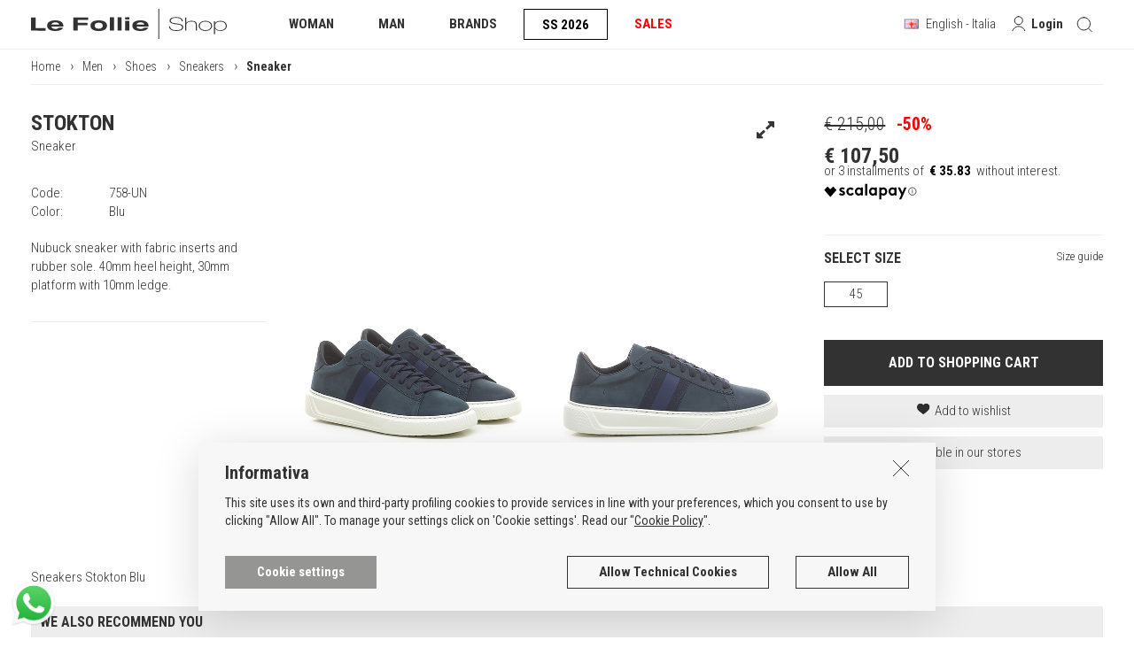

--- FILE ---
content_type: text/html
request_url: https://www.lefollieshop.com/en/men-shoes-sneaker-stokton/s-155036/
body_size: 34671
content:

<!DOCTYPE html>
<html lang="en" >
<head>
<title>Sneaker Blu Stokton - Le Follie Shop</title>
<meta http-equiv="Content-Type" content="text/html; charset=utf-8" />
<meta http-equiv="X-UA-Compatible" content="IE=edge">
<meta content="width=device-width, initial-scale=1.0, minimum-scale=1, maximum-scale=1" name="viewport" />
<meta name="format-detection" content="telephone=no">
<meta name="description" content="Nubuck sneaker with fabric inserts and rubber sole. 40mm heel height, 30mm platform with 10mm ledge. - Sneaker Blu Stokton"> 

<link type="text/css" href="https://www.lefollieshop.com/bootstrap-3.3.7-dist/css/bootstrap.min.css" rel="stylesheet">
<link type="text/css" href="https://www.lefollieshop.com/fl-css/styles.min.css?230724" media="all"  rel="stylesheet">

<link rel="shortcut icon" href="https://www.lefollieshop.com/favicon.ico">
<meta name="trustpilot-one-time-domain-verification-id" content="OicGUJ3sFV8ypNFWaGhl9BiOKzEZTFyAIH0Hi0ls"/>

 

        
        <script>
            // Define dataLayer and the gtag function.
            window.dataLayer = window.dataLayer || [];
            function gtag(){dataLayer.push(arguments);}

          
            gtag('consent', 'default', {
                'ad_storage': 'denied',
                'ad_user_data': 'denied',
                'ad_personalization': 'denied',
                'analytics_storage': 'denied'
            });
            


        </script>


        <!-- Global site tag (gtag.js) - Google Analytics -->
        <script async src="https://www.googletagmanager.com/gtag/js?id=G-HVX77NPM8Q"></script>
        <script>
          window.dataLayer = window.dataLayer || [];
          function gtag(){dataLayer.push(arguments);}


          gtag('js', new Date());

          gtag('config', 'G-HVX77NPM8Q');
        </script>

        <!-- Google tag (gtag.js) -->
        <script async src="https://www.googletagmanager.com/gtag/js?id=AW-1035883917"></script>
        <script>
          window.dataLayer = window.dataLayer || [];
          function gtag(){dataLayer.push(arguments);}
          gtag('js', new Date());

          gtag('config', 'AW-1035883917');
        </script>
        <script>
          function consentGrantedAdStorage() {
            gtag('consent', 'update', {
              'ad_storage': 'granted',
              'ad_user_data': 'granted',
              'ad_personalization': 'granted',
              'analytics_storage': 'granted'              
            });
          }
        </script>

 
        
 
        <link rel="manifest" href="https://www.lefollieshop.com/manifest.json">     
    
<link rel="canonical" href="https://www.lefollieshop.com/en/men-shoes-sneaker-stokton/s-155036/" />
<meta property="og:type" content="product" />
<meta property="og:title" content="Sneaker Blu Stokton - Le Follie Shop" />
<meta property="og:description" content="Nubuck sneaker with fabric inserts and rubber sole. 40mm heel height, 30mm platform with 10mm ledge. - Sneaker Blu Stokton" />
<meta property="og:url" content="https://www.lefollieshop.com/en/men-shoes-sneaker-stokton/s-155036/" />
<meta property="og:site_name" content="Le Follie Shop" />
<meta property="og:price:amount" content="107.5" />
<meta property="og:price:currency" content="EUR" />
<meta property="og:image" content="https://www.lefollieshop.com/public/prodotti/big/134809-155036-0.jpg" />
<meta property="og:availability" content="instock" />

<meta name="twitter:title" content="Sneaker Blu Stokton @LeFollieShop" />
<meta name="twitter:site" content="Le Follie Shop" />
<meta name="twitter:image:src" content="https://www.lefollieshop.com/public/prodotti/social/134809-155036-0.jpg" />
<meta name="twitter:card" content="summary_large_image" />
<meta name="twitter:site" content="@LeFollieShop" />
<meta name="twitter:description" content="Nubuck sneaker with fabric inserts and rubber sole. 40mm heel height, 30mm platform with 10mm ledge. - Sneaker" />


<link href="https://www.lefollieshop.com/bootstrap-3.3.7-dist/owl.carousel.2.0.0-beta.2.4/assets/owl.carousel.css?0711" rel="stylesheet" />
<link rel="stylesheet" type="text/css" href="https://www.lefollieshop.com/bootstrap-3.3.7-dist/fancybox-3.0/dist/jquery.fancybox.min.css">
<style>
    #articoli_owl .owl-controls{display:none!important}
    .fancybox-caption-wrap{padding-top:0!important}
    .owl_img_scheda_desk{ visibility:hidden;}
    .j_negozi_dispo_pub{display:none; margin-bottom:30px; line-height:21px;}
    .btn_add_wish{ margin-bottom:10px;-moz-transition: all 100ms linear; -o-transition: all 100ms linear; -webkit-transition: all 100ms linear; transition: all 100ms linear;}
    .btn_negozi{background:#ededed; text-align:center; font-size:15px; padding:8px 0;  cursor:pointer; margin-bottom:15px;-moz-transition: all 100ms linear; -o-transition: all 100ms linear; -webkit-transition: all 100ms linear; transition: all 100ms linear;}
    .btn_negozi:hover{background:#dcdcdc; }
    .content_img_small_scheda{height:unset!important; display: flex; align-items: center; justify-content: center; }
    .sign_negozi_dispo_ok{display:inline-block; border:1px solid #f0f0f0; padding:2px; font-size:13px; margin-right:5px; margin-bottom:5px;}
    .sign_negozi_dispo_nega{display:inline-block; border:1px solid #b60505; padding:2px; font-size:13px; margin-right:5px; margin-bottom:5px;}
    .newdispo23{  margin-bottom:3px; margin-top:7px; font-size:12px; font-weight:500;}
    .force_padding_img_Scheda{position:relative;}

    

    .marca_scat{overflow-x:hidden!important;}

    .lbl_nazione_gt,.dtaglie  {border-bottom:1px solid #dcdcdc;}
     
    .caption_nazionalita_gt,.caption_taglie_gt{background:#dcdcdc;font-size:14px; line-height:38px; }


    .content_taglie_gt{height:unset;}
    .riq_bg_taglie,.riq_bgf0_taglie,.lbl_nazione_gt{height:45px; line-height:45px;}
    .riq_bgf0_taglie{background:#f7f7f7}

    .riq_bgf0_taglie,.riq_bg_taglie{
        width: 42px; 
    }
    .riq_bgf0_taglie.tg_abb_donna,.riq_bg_taglie.tg_abb_donna{
        width: 75px!important;
    }
    .riq_bgf0_taglie.tg_abb_uomo,.riq_bg_taglie.tg_abb_uomo{
        width: 54.5px!important;
    }
    .riq_bgf0_taglie.tg_calz_uomo,.riq_bg_taglie.tg_calz_uomo{
        width: 40px;
    }

    #modalSize .modal-body {width:793px}
    .scroll_mobile{padding-bottom:30px}


    .fix_ul_desk ul{padding-left:15px; list-style: none;}
    .fix_ul_desk ul li::before {
      content: "\2022";  /* Add content: \2022 is the CSS Code/unicode for a bullet */
      color: #3c3c3c; /* Change the color */
      font-weight: bold; /* If you want it to be bold */
      display: inline-block; /* Needed to add space between the bullet and the text */
      width: 1em; /* Also needed for space (tweak if needed) */
      margin-left: -1em; /* Also needed for space (tweak if needed) */
    }

    .fix_ul_desk ul.ul_lavaggi  { padding-left:0; border-bottom:none; display:block;}
    .fix_ul_desk ul.ul_lavaggi li::before { content:""; width:unset; margin-left:unset; display:none;}
    .fix_ul_desk ul.ul_lavaggi li {   border:1px solid #ededed; margin-right:6px;-moz-transition: all 100ms linear; -o-transition: all 100ms linear; -webkit-transition: all 100ms linear; transition: all 100ms linear;}
    .fix_ul_desk ul.ul_lavaggi  li.active {   border:1px solid #323232;}
    .fix_ul_desk ul.ul_lavaggi  li:hover {   border:1px solid #323232;}
    .fix_ul_desk ul.ul_lavaggi li.active a , .fix_ul_desk ul.ul_lavaggi li a:hover { background:#fff!important;  }
    .fix_ul_desk ul.ul_lavaggi li a { padding:6px ; margin-right:0; line-height:1px;}


    .content_video_22_desk{position:absolute; left:0; top:0; width:100%; height:100%; z-index:99; background:#ededed; display:none;}
    .content_video_22_desk video{display:inline-block; height:100%;}
    .j_click_video_scheda_desktop{border:2px solid #ededed; position:relative; display:inline-block; cursor:pointer; -moz-user-select:none; -ms-user-select:none; -webkit-user-select:none; user-select:none;}
    .j_click_video_scheda_desktop img{max-width:100%;}
    .abso_ico_video_scheda{ position:absolute; z-index:3; left:0; top:calc(50% - 25px); text-align:center; width:100%; color:#000; }
    .j_click_video_scheda_mobile,.content_video_22_mobile{display:none;}

    @media (max-width: 767px) {
        .scroll_mobile{width: 700px!important}
        .lbl_nazione_gt,.caption_nazionalita_gt{position:fixed;}
        .content_taglie_gt,.caption_taglie_gt{margin-left:100px;}
        .lbl_nazione_gt{box-shadow: 9px 0 7px 0 rgba(229, 229, 229, 0.95); clip-path: inset(0 -25px 0 0);}
        .riq_bg_taglie,.riq_bgf0_taglie{height:45px; line-height:45px;}
        #modalSize .modal-body {width:unset}
    }
    @media (max-width: 991px) {
        .j_click_video_scheda_desktop,.content_video_22_desk{display:none;}
        .j_click_video_scheda_mobile{display:block; background:#ededed; margin:5px 0; text-align:center; padding:8px 0;color:#000;  -moz-user-select:none; -ms-user-select:none; -webkit-user-select:none; user-select:none;}
        .content_video_22_mobile{position:absolute; left:0; top:0; width:100%; height:100%; z-index:99; display:none;}
        .content_video_22_mobile video{display:inline-block; width:100%;}
        .scheda_immagini{position:relative;}
    }

</style>


</head>
<body>
    
    <div class="overlay_gz"></div>
    <div class="debug_col_menu"></div>





<style>

.new_season  {   color:#000;  text-decoration:none; border:1px solid #000!important;  height: 35px; }
.new_season:hover  {  color:#fff!important; background-color:#000; text-decoration:none;     }
.new_season:active	,.new_season:focus  {  color:#fff!important; background-color:#000; text-decoration:none;     }
.new_season.menu_sel{color:#fff!important; background-color:#000;}


</style>

<div class="icona_ricerca_avanzata"><i class="fa fa-search-plus" aria-hidden="true"></i></div>
<div class="container-fluid fix_padding_mds">
    <div class="content_menu_gx">
        <a href="https://www.lefollieshop.com/en/" class="logo_sito"></a>
        <ul class="voci_menu hide_mds">
            <li id="menu_donna">WOMAN</li>
            <li id="menu_uomo">MAN</li>
            <li id="menu_brand">BRANDS</li>
            <li id='menu_new_stag' class='new_season'>SS 2026</li>
            <li id="menu_saldi" class="dropdown_saldi">SALES</li>
            

        </ul>
        <span class="reset_menu j_menuhide"></span>
        <div class="f_right j_menuhide">
            <div class="menu_mobile new_ico_menumobile"> </div>
            <span id="j_cart_fixing">
                
            </span>
            
            <div class="ico_cerca_header j_ricerca"><span class="new_ico_search">&nbsp;</span></div>
            
                <div class="href_grigio j_accedi c_pointer"><span class="new_ico_user">&nbsp;</span><span class="hide_mdm_ib" style="line-height:20px!important">&nbsp;&nbsp;Login</span></div>
            



            <div class="cambio_lingua">
                
                <img src="https://www.lefollieshop.com/fl-media/flag_en.png" alt="en">
                <span class="hide_mdm_ib">
                    English - Italia
                </span>
            </div>
        </div>

        <div class="clearfix"></div>
    </div>     
</div>
<div class="nav_gx" id="menu_donna_nav">
    <div class="container-fluid">
        <div class="row d_flex">
            <div class="col-sm-9 fix_w_mdm">
                <div class="row d_flex">
                     <div class='col-sm-4 j_over_bgNav'><div class='caption_nav'>SHOES</div><div class='row pb20'><div class='col-md-6 force_100_mdm2'><span class='fs_bold'>Categorie</span><ul class='ul_trueNav'><li><a href='https://www.lefollieshop.com/en/women-shoes-ankle-boots/c-89-0-0-1/'>Ankle boots</a></li><li><a href='https://www.lefollieshop.com/en/women-shoes-boots/c-90-0-0-1/'>Boots</a></li><li><a href='https://www.lefollieshop.com/en/women-shoes-decollete/c-80-0-0-1/'>Décolleté</a></li><li><a href='https://www.lefollieshop.com/en/women-shoes-flat-sandals/c-152-0-0-1/'>Flat sandals</a></li><li><a href='https://www.lefollieshop.com/en/women-shoes-flat-shoes/c-116-0-0-1/'>Flat shoes</a></li><li><a href='https://www.lefollieshop.com/en/women-shoes-high-heel-sandals/c-88-0-0-1/'>High-heel Sandals</a></li><li><a href='https://www.lefollieshop.com/en/women-shoes-low-boots/c-118-0-0-1/'>Low boots</a></li><li><a href='https://www.lefollieshop.com/en/women-shoes-pumps/c-85-0-0-1/'>Pumps</a></li><li><a href='https://www.lefollieshop.com/en/women-shoes-sneakers/c-119-0-0-1/'>Sneakers</a></li><li><a href='https://www.lefollieshop.com/en/women-shoes-wedges/c-151-0-0-1/'>Wedges</a></li></ul></div><div class='col-md-6 ipad_pt20 force_100_mdm2'><div class='fs_bold '>Focus on</div><ul class='ul_trueNav mb20 '><li><a href='https://www.lefollieshop.com/en/bridal-wedding-shoes/l-1-500-0-1/'     >Bridal & Wedding Shoes</a></li><li><a href='https://www.lefollieshop.com/en/new-women/l-1-530-0-1/'  style='color:#f00; font-weight:700;'  >New In Women</a></li></ul><span class='fs_bold'>Brands highlight</span><ul class='ul_trueNav'><li><a href='https://www.lefollieshop.com/en/aniye-by/b-1533-0-3-1/' rel='nofollow'>Aniye By</a></li><li><a href='https://www.lefollieshop.com/en/coccinelle/b-1729-0-3-1/' rel='nofollow'>Coccinelle</a></li><li><a href='https://www.lefollieshop.com/en/elisabetta-franchi/b-1394-0-3-1/' rel='nofollow'>Elisabetta Franchi</a></li><li><a href='https://www.lefollieshop.com/en/flower-mountain/b-1352-0-3-1/' rel='nofollow'>Flower Mountain</a></li><li><a href='https://www.lefollieshop.com/en/joia-paris/b-1820-0-3-1/' rel='nofollow'>Joia Paris</a></li><li><a href='https://www.lefollieshop.com/en/kurt-geiger/b-1584-0-3-1/' rel='nofollow'>Kurt Geiger</a></li><li><a href='https://www.lefollieshop.com/en/lemargo/b-1343-0-3-1/' rel='nofollow'>Lemargo</a></li><li><a href='https://www.lefollieshop.com/en/moonboot/b-1496-0-3-1/' rel='nofollow'>Moonboot</a></li></ul><a href='https://www.lefollieshop.com/en/brands-index/i-0-1-0/?cat=1&scat=75' class='vedi_tutto_nav fs_bold'>Brands index</a></div></div></div><div class='col-sm-4 j_over_bgNav'><div class='caption_nav'>CLOTHING</div><div class='row pb20'><div class='col-md-6 force_100_mdm2'><span class='fs_bold'>Categorie</span><ul class='ul_trueNav'><li><a href='https://www.lefollieshop.com/en/women-clothing-down-jackets/c-175-0-0-1/'>Down Jackets</a></li><li><a href='https://www.lefollieshop.com/en/women-clothing-dresses/c-154-0-0-1/'>Dresses</a></li><li><a href='https://www.lefollieshop.com/en/women-clothing-furs/c-177-0-0-1/'>Furs</a></li><li><a href='https://www.lefollieshop.com/en/women-clothing-jackets/c-160-0-0-1/'>Jackets</a></li><li><a href='https://www.lefollieshop.com/en/women-clothing-jeans/c-174-0-0-1/'>Jeans</a></li><li><a href='https://www.lefollieshop.com/en/women-clothing-knitwear/c-159-0-0-1/'>Knitwear</a></li><li><a href='https://www.lefollieshop.com/en/women-clothing-outerwear-and-coats/c-176-0-0-1/'>Outerwear and Coats</a></li><li><a href='https://www.lefollieshop.com/en/women-clothing-shirts/c-166-0-0-1/'>Shirts</a></li><li><a href='https://www.lefollieshop.com/en/women-clothing-shorts/c-389-0-0-1/'>Shorts</a></li><li><a href='https://www.lefollieshop.com/en/women-clothing-skirts/c-158-0-0-1/'>Skirts</a></li><li><a href='https://www.lefollieshop.com/en/women-clothing-top-and-body/c-163-0-0-1/'>Top and Body</a></li><li><a href='https://www.lefollieshop.com/en/women-clothing-trousers/c-165-0-0-1/'>Trousers</a></li><li><a href='https://www.lefollieshop.com/en/women-clothing-t-shirts/c-157-0-0-1/'>T-Shirts</a></li></ul></div><div class='col-md-6 ipad_pt20 force_100_mdm2'><span class='fs_bold'>Brands highlight</span><ul class='ul_trueNav'><li><a href='https://www.lefollieshop.com/en/alessia-santi/b-1869-0-3-1/' rel='nofollow'>Alessia Santi</a></li><li><a href='https://www.lefollieshop.com/en/aniye-by/b-1533-0-3-1/' rel='nofollow'>Aniye By</a></li><li><a href='https://www.lefollieshop.com/en/circus-hotel/b-1788-0-3-1/' rel='nofollow'>Circus Hotel</a></li><li><a href='https://www.lefollieshop.com/en/cruna/b-1632-0-3-1/' rel='nofollow'>Cruna</a></li><li><a href='https://www.lefollieshop.com/en/elisabetta-franchi/b-1394-0-3-1/' rel='nofollow'>Elisabetta Franchi</a></li><li><a href='https://www.lefollieshop.com/en/liviana-conti/b-1787-0-3-1/' rel='nofollow'>Liviana Conti</a></li><li><a href='https://www.lefollieshop.com/en/meimeij/b-1721-0-3-1/' rel='nofollow'>Meimeij</a></li><li><a href='https://www.lefollieshop.com/en/missoni/b-1459-0-3-1/' rel='nofollow'>Missoni</a></li></ul><a href='https://www.lefollieshop.com/en/brands-index/i-0-1-0/?cat=1&scat=153' class='vedi_tutto_nav fs_bold'>Brands index</a></div></div></div><div class='col-sm-4 j_over_bgNav'><div class='caption_nav'>ACCESSORIES</div><div class='row pb20'><div class='col-md-6 force_100_mdm2'><span class='fs_bold'>Categorie</span><ul class='ul_trueNav'><li><a href='https://www.lefollieshop.com/en/women-accessories-accessories/c-140-0-0-1/'>Accessories</a></li><li><a href='https://www.lefollieshop.com/en/women-accessories-bags/c-138-0-0-1/'>Bags</a></li><li><a href='https://www.lefollieshop.com/en/women-accessories-belts/c-139-0-0-1/'>Belts</a></li><li><a href='https://www.lefollieshop.com/en/women-accessories-hats/c-172-0-0-1/'>Hats</a></li><li><a href='https://www.lefollieshop.com/en/women-accessories-necklaces/c-168-0-0-1/'>Necklaces</a></li><li><a href='https://www.lefollieshop.com/en/women-accessories-perfumes/c-169-0-0-1/'>Perfumes</a></li><li><a href='https://www.lefollieshop.com/en/women-accessories-scarves-and-wraps/c-155-0-0-1/'>Scarves and Wraps</a></li><li><a href='https://www.lefollieshop.com/en/women-accessories-socks/c-164-0-0-1/'>Socks</a></li><li><a href='https://www.lefollieshop.com/en/women-accessories-wallets/c-148-0-0-1/'>Wallets</a></li></ul></div><div class='col-md-6 ipad_pt20 force_100_mdm2'><span class='fs_bold'>Brands highlight</span><ul class='ul_trueNav'><li><a href='https://www.lefollieshop.com/en/alessia-santi/b-1869-0-3-1/' rel='nofollow'>Alessia Santi</a></li><li><a href='https://www.lefollieshop.com/en/circus-hotel/b-1788-0-3-1/' rel='nofollow'>Circus Hotel</a></li><li><a href='https://www.lefollieshop.com/en/liviana-conti/b-1787-0-3-1/' rel='nofollow'>Liviana Conti</a></li><li><a href='https://www.lefollieshop.com/en/mouliebre/b-1854-0-3-1/' rel='nofollow'>Mouliebre</a></li><li><a href='https://www.lefollieshop.com/en/my-best-bag-firenze/b-1782-0-3-1/' rel='nofollow'>My Best Bag Firenze</a></li><li><a href='https://www.lefollieshop.com/en/piquadro/b-1796-0-3-1/' rel='nofollow'>Piquadro</a></li><li><a href='https://www.lefollieshop.com/en/rue-madam-paris/b-1844-0-3-1/' rel='nofollow'>Rue Madam Paris</a></li><li><a href='https://www.lefollieshop.com/en/the-bridge/b-1807-0-3-1/' rel='nofollow'>The Bridge</a></li></ul><a href='https://www.lefollieshop.com/en/brands-index/i-0-1-0/?cat=1&scat=104' class='vedi_tutto_nav fs_bold'>Brands index</a></div></div></div>
                 </div>
            </div>
            <div class="col-sm-3 hide_mdm2">
                <style></style>
            </div>
        </div>
    </div>

</div>
<div class="nav_gx" id="menu_uomo_nav">
    <div class="container-fluid">
        <div class="row d_flex">
            <div class="col-sm-9 fix_w_mdm ">
                <div class="row d_flex">
                     <div class='col-sm-4 j_over_bgNav'><div class='caption_nav'>SHOES</div><div class='row pb20'><div class='col-md-6 force_100_mdm2'><span class='fs_bold'>Categorie</span><ul class='ul_trueNav'><li><a href='https://www.lefollieshop.com/en/men-shoes-lace-up-shoes/c-112-0-0-1/'>Lace up shoes</a></li><li><a href='https://www.lefollieshop.com/en/men-shoes-loafers-and-buckles/c-106-0-0-1/'>Loafers and Buckles</a></li><li><a href='https://www.lefollieshop.com/en/men-shoes-low-boots-and-ankle-boots/c-113-0-0-1/'>Low Boots and Ankle Boots</a></li><li><a href='https://www.lefollieshop.com/en/men-shoes-sandals-and-slippers/c-107-0-0-1/'>Sandals and Slippers</a></li><li><a href='https://www.lefollieshop.com/en/men-shoes-sneakers/c-111-0-0-1/'>Sneakers</a></li></ul></div><div class='col-md-6 ipad_pt20 force_100_mdm2'><div class='fs_bold '>Focus on</div><ul class='ul_trueNav mb20 '><li><a href='https://www.lefollieshop.com/en/new-men/l-1-531-0-1/'  style='color:#f00; font-weight:700;'  >New In Men </a></li></ul><span class='fs_bold'>Brands highlight</span><ul class='ul_trueNav'><li><a href='https://www.lefollieshop.com/en/4b12/b-1074-0-3-1/' rel='nofollow'>4B12</a></li><li><a href='https://www.lefollieshop.com/en/crime-london/b-1008-0-3-1/' rel='nofollow'>Crime London</a></li><li><a href='https://www.lefollieshop.com/en/flower-mountain/b-1352-0-3-1/' rel='nofollow'>Flower Mountain</a></li><li><a href='https://www.lefollieshop.com/en/joia-paris/b-1820-0-3-1/' rel='nofollow'>Joia Paris</a></li><li><a href='https://www.lefollieshop.com/en/lemargo/b-1343-0-3-1/' rel='nofollow'>Lemargo</a></li><li><a href='https://www.lefollieshop.com/en/moonboot/b-1496-0-3-1/' rel='nofollow'>Moonboot</a></li><li><a href='https://www.lefollieshop.com/en/officine-creative/b-1182-0-3-1/' rel='nofollow'>Officine Creative</a></li><li><a href='https://www.lefollieshop.com/en/santoni/b-1398-0-3-1/' rel='nofollow'>Santoni</a></li></ul><a href='https://www.lefollieshop.com/en/brands-index/i-0-2-0/?cat=2&scat=103' class='vedi_tutto_nav fs_bold'>Brands index</a></div></div></div><div class='col-sm-4 j_over_bgNav'><div class='caption_nav'>CLOTHING</div><div class='row pb20'><div class='col-md-6 force_100_mdm2'><span class='fs_bold'>Categorie</span><ul class='ul_trueNav'><li><a href='https://www.lefollieshop.com/en/men-clothing-down-jackets/c-379-0-0-1/'>Down Jackets</a></li><li><a href='https://www.lefollieshop.com/en/men-clothing-jackets/c-367-0-0-1/'>Jackets</a></li><li><a href='https://www.lefollieshop.com/en/men-clothing-jeans/c-373-0-0-1/'>Jeans</a></li><li><a href='https://www.lefollieshop.com/en/men-clothing-knitwear/c-371-0-0-1/'>Knitwear</a></li><li><a href='https://www.lefollieshop.com/en/men-clothing-outerwear-and-coats/c-378-0-0-1/'>Outerwear and Coats</a></li><li><a href='https://www.lefollieshop.com/en/men-clothing-shirts/c-368-0-0-1/'>Shirts</a></li><li><a href='https://www.lefollieshop.com/en/men-clothing-suits/c-382-0-0-1/'>Suits</a></li><li><a href='https://www.lefollieshop.com/en/men-clothing-trousers/c-372-0-0-1/'>Trousers</a></li><li><a href='https://www.lefollieshop.com/en/men-clothing-t-shirts-and-polos/c-369-0-0-1/'>T-shirts and Polos</a></li></ul></div><div class='col-md-6 ipad_pt20 force_100_mdm2'><span class='fs_bold'>Brands highlight</span><ul class='ul_trueNav'><li><a href='https://www.lefollieshop.com/en/ballantyne/b-1810-0-3-1/' rel='nofollow'>Ballantyne</a></li><li><a href='https://www.lefollieshop.com/en/borriello-napoli/b-1760-0-3-1/' rel='nofollow'>Borriello Napoli</a></li><li><a href='https://www.lefollieshop.com/en/breras-milano/b-1824-0-3-1/' rel='nofollow'>Breras Milano</a></li><li><a href='https://www.lefollieshop.com/en/cruna/b-1632-0-3-1/' rel='nofollow'>Cruna</a></li><li><a href='https://www.lefollieshop.com/en/gallo/b-1790-0-3-1/' rel='nofollow'>Gallo</a></li><li><a href='https://www.lefollieshop.com/en/grifoni/b-1665-0-3-1/' rel='nofollow'>Grifoni</a></li><li><a href='https://www.lefollieshop.com/en/old-crest/b-1726-0-3-1/' rel='nofollow'>Old Crest</a></li><li><a href='https://www.lefollieshop.com/en/paoloni/b-1832-0-3-1/' rel='nofollow'>Paoloni</a></li></ul><a href='https://www.lefollieshop.com/en/brands-index/i-0-2-0/?cat=2&scat=366' class='vedi_tutto_nav fs_bold'>Brands index</a></div></div></div><div class='col-sm-4 j_over_bgNav'><div class='caption_nav'>ACCESSORIES</div><div class='row pb20'><div class='col-md-6 force_100_mdm2'><span class='fs_bold'>Categorie</span><ul class='ul_trueNav'><li><a href='https://www.lefollieshop.com/en/men-accessories-accessories/c-365-0-0-1/'>Accessories</a></li><li><a href='https://www.lefollieshop.com/en/men-accessories-bags/c-180-0-0-1/'>Bags</a></li><li><a href='https://www.lefollieshop.com/en/men-accessories-belts/c-173-0-0-1/'>Belts</a></li><li><a href='https://www.lefollieshop.com/en/men-accessories-hats/c-381-0-0-1/'>Hats</a></li><li><a href='https://www.lefollieshop.com/en/men-accessories-men-s-underwear/c-391-0-0-1/'>Men's underwear</a></li><li><a href='https://www.lefollieshop.com/en/men-accessories-scarves/c-376-0-0-1/'>Scarves</a></li><li><a href='https://www.lefollieshop.com/en/men-accessories-socks/c-386-0-0-1/'>Socks</a></li><li><a href='https://www.lefollieshop.com/en/men-accessories-ties-and-pocket-squares/c-388-0-0-1/'>Ties and Pocket Squares</a></li><li><a href='https://www.lefollieshop.com/en/men-accessories-wallets/c-171-0-0-1/'>Wallets</a></li></ul></div><div class='col-md-6 ipad_pt20 force_100_mdm2'><span class='fs_bold'>Brands highlight</span><ul class='ul_trueNav'><li><a href='https://www.lefollieshop.com/en/gallo/b-1790-0-3-1/' rel='nofollow'>Gallo</a></li><li><a href='https://www.lefollieshop.com/en/missoni/b-1459-0-3-1/' rel='nofollow'>Missoni</a></li><li><a href='https://www.lefollieshop.com/en/old-crest/b-1726-0-3-1/' rel='nofollow'>Old Crest</a></li><li><a href='https://www.lefollieshop.com/en/orciani/b-1664-0-3-1/' rel='nofollow'>Orciani</a></li><li><a href='https://www.lefollieshop.com/en/palombina/b-1740-0-3-1/' rel='nofollow'>Palombina</a></li><li><a href='https://www.lefollieshop.com/en/people-of-shibuya/b-1526-0-3-1/' rel='nofollow'>People OF Shibuya</a></li><li><a href='https://www.lefollieshop.com/en/piquadro/b-1796-0-3-1/' rel='nofollow'>Piquadro</a></li><li><a href='https://www.lefollieshop.com/en/roberto-collina/b-1555-0-3-1/' rel='nofollow'>Roberto Collina</a></li></ul><a href='https://www.lefollieshop.com/en/brands-index/i-0-2-0/?cat=2&scat=170' class='vedi_tutto_nav fs_bold'>Brands index</a></div></div></div>
                 </div>
            </div>
            <div class="col-sm-3 hide_mdm2">
                <style></style>
            </div>
        </div>
    </div>
</div>


<div class="nav_gx" id="menu_brand_nav">
    <div class="container-fluid">
        <div class="row d_flex">
            <div class="col-lg-9 col-md-12 fix_w_mdm padding_menu_fix_blu">
                <div class="row d_flex">
                     <div class='col-sm-6 j_over_bgNav'><div class='caption_nav'>FEATURED BRANDS</div><ul class='ul_trueNav_50'><li><a href='https://www.lefollieshop.com/en/alessia-santi/b-1869-0-3-1/' rel='nofollow'>Alessia Santi</a></li><li><a href='https://www.lefollieshop.com/en/aniye-by/b-1533-0-3-1/' rel='nofollow'>Aniye By</a></li><li><a href='https://www.lefollieshop.com/en/ballantyne/b-1810-0-3-1/' rel='nofollow'>Ballantyne</a></li><li><a href='https://www.lefollieshop.com/en/borriello-napoli/b-1760-0-3-1/' rel='nofollow'>Borriello Napoli</a></li><li><a href='https://www.lefollieshop.com/en/breras-milano/b-1824-0-3-1/' rel='nofollow'>Breras Milano</a></li><li><a href='https://www.lefollieshop.com/en/camplin/b-1591-0-3-1/' rel='nofollow'>CAMPLIN</a></li><li><a href='https://www.lefollieshop.com/en/circus-hotel/b-1788-0-3-1/' rel='nofollow'>Circus Hotel</a></li><li><a href='https://www.lefollieshop.com/en/coccinelle/b-1729-0-3-1/' rel='nofollow'>Coccinelle</a></li><li><a href='https://www.lefollieshop.com/en/cruna/b-1632-0-3-1/' rel='nofollow'>Cruna</a></li><li><a href='https://www.lefollieshop.com/en/furla/b-1736-0-3-1/' rel='nofollow'>Furla</a></li><li><a href='https://www.lefollieshop.com/en/gallo/b-1790-0-3-1/' rel='nofollow'>Gallo</a></li><li><a href='https://www.lefollieshop.com/en/grifoni/b-1665-0-3-1/' rel='nofollow'>Grifoni</a></li><li><a href='https://www.lefollieshop.com/en/joia-paris/b-1820-0-3-1/' rel='nofollow'>Joia Paris</a></li><li><a href='https://www.lefollieshop.com/en/kurt-geiger/b-1584-0-3-1/' rel='nofollow'>Kurt Geiger</a></li><li><a href='https://www.lefollieshop.com/en/liviana-conti/b-1787-0-3-1/' rel='nofollow'>Liviana Conti</a></li><li><a href='https://www.lefollieshop.com/en/meimeij/b-1721-0-3-1/' rel='nofollow'>Meimeij</a></li><li><a href='https://www.lefollieshop.com/en/mouliebre/b-1854-0-3-1/' rel='nofollow'>Mouliebre</a></li><li><a href='https://www.lefollieshop.com/en/my-best-bag-firenze/b-1782-0-3-1/' rel='nofollow'>My Best Bag Firenze</a></li><li><a href='https://www.lefollieshop.com/en/old-crest/b-1726-0-3-1/' rel='nofollow'>Old Crest</a></li><li><a href='https://www.lefollieshop.com/en/orciani/b-1664-0-3-1/' rel='nofollow'>Orciani</a></li><li><a href='https://www.lefollieshop.com/en/palombina/b-1740-0-3-1/' rel='nofollow'>Palombina</a></li><li><a href='https://www.lefollieshop.com/en/paoloni/b-1832-0-3-1/' rel='nofollow'>Paoloni</a></li><li><a href='https://www.lefollieshop.com/en/piquadro/b-1796-0-3-1/' rel='nofollow'>Piquadro</a></li><li><a href='https://www.lefollieshop.com/en/roberto-collina/b-1555-0-3-1/' rel='nofollow'>Roberto Collina</a></li><li><a href='https://www.lefollieshop.com/en/rue-madam-paris/b-1844-0-3-1/' rel='nofollow'>Rue Madam Paris</a></li><li><a href='https://www.lefollieshop.com/en/stewart/b-1619-0-3-1/' rel='nofollow'>Stewart</a></li><li><a href='https://www.lefollieshop.com/en/the-bridge/b-1807-0-3-1/' rel='nofollow'>The Bridge</a></li></ul></div><div class='col-sm-3 j_over_bgNav'><div class='caption_nav'>BUY BY CATEGORY</div><ul class='ul_trueNav_100 '><li><a href='https://www.lefollieshop.com/en/brands-index/i-0-1-0/' rel='nofollow'>Brands index Woman</a></li><li><a href='https://www.lefollieshop.com/en/brands-index/i-0-2-0/' rel='nofollow'>Brands index Man</a></li><li><a href='https://www.lefollieshop.com/en/brands-index/i-0-0-0/' class='vedi_tutto_nav fs_bold mt0'>Brands index</a></li><li><a href='https://www.lefollieshop.com/en/brands-index/i-3-0-0/' rel='nofollow'><strong>Brands index SS 2026</strong></a></li></ul></div><div class='col-sm-3 j_over_bgNav'><div class='caption_nav'>NEW ENTRY</div><ul class='ul_trueNav_100'><li><a href='https://www.lefollieshop.com/en/alessandro-uomo/b-1865-0-0-1/' rel='nofollow'>Alessandro Uomo</a></li><li><a href='https://www.lefollieshop.com/en/alessia-santi/b-1869-0-0-1/' rel='nofollow'>Alessia Santi</a></li><li><a href='https://www.lefollieshop.com/en/alexander-smith-smith-x/b-1873-0-0-1/' rel='nofollow'>Alexander Smith SMITH X</a></li><li><a href='https://www.lefollieshop.com/en/castagna/b-1876-0-0-1/' rel='nofollow'>Castagna</a></li><li><a href='https://www.lefollieshop.com/en/gessica-monti-milano/b-1870-0-0-1/' rel='nofollow'>Gessica Monti Milano</a></li><li><a href='https://www.lefollieshop.com/en/iceport/b-1863-0-0-1/' rel='nofollow'>Iceport</a></li><li><a href='https://www.lefollieshop.com/en/luxury-brand-milano/b-1878-0-0-1/' rel='nofollow'>Luxury Brand Milano</a></li><li><a href='https://www.lefollieshop.com/en/mag/b-1861-0-0-1/' rel='nofollow'>MAG</a></li><li><a href='https://www.lefollieshop.com/en/massimo-santini/b-1868-0-0-1/' rel='nofollow'>Massimo Santini</a></li><li><a href='https://www.lefollieshop.com/en/nnt-lab/b-1862-0-0-1/' rel='nofollow'>NNT LAB</a></li><li><a href='https://www.lefollieshop.com/en/pmds/b-1864-0-0-1/' rel='nofollow'>PMDS</a></li><li><a href='https://www.lefollieshop.com/en/soldini-80/b-1880-0-0-1/' rel='nofollow'>Soldini 80</a></li><li><a href='https://www.lefollieshop.com/en/stkn/b-1875-0-0-1/' rel='nofollow'>STKN</a></li><li><a href='https://www.lefollieshop.com/en/twist-tango/b-1867-0-0-1/' rel='nofollow'>Twist & tango</a></li></ul></div>
                 </div>
            </div>
            <div class="col-sm-3 hide_mdm2">
                <style></style>
            </div>

        </div>
    </div>
</div>


<div class="nav_gx" id="menu_saldi_nav">
    <div class='container-fluid'><table class='table_menu_saldi'><tr><td class='j_over_bgNav'><div class='pb20'><div class='caption_nav '>SHOES WOMEN<br /><span class='c_red'>UP TO 80% OFF</span></div><span class='fs_bold'>Categories</span><ul class='ul_trueNav_100'><li><a href='https://www.lefollieshop.com/en/sales-women-shoes-decollete/c-80-5-0-1/' rel='nofollow'>Décolleté</a></li><li><a href='https://www.lefollieshop.com/en/sales-women-shoes-low-boots/c-118-5-0-1/' rel='nofollow'>Low boots</a></li><li><a href='https://www.lefollieshop.com/en/sales-women-shoes-high-heel-sandals/c-88-5-0-1/' rel='nofollow'>High-heel Sandals</a></li><li><a href='https://www.lefollieshop.com/en/sales-women-shoes-flat-sandals/c-152-5-0-1/' rel='nofollow'>Flat sandals</a></li><li><a href='https://www.lefollieshop.com/en/sales-women-shoes-flat-shoes/c-116-5-0-1/' rel='nofollow'>Flat shoes</a></li><li><a href='https://www.lefollieshop.com/en/sales-women-shoes-pumps/c-85-5-0-1/' rel='nofollow'>Pumps</a></li><li><a href='https://www.lefollieshop.com/en/sales-women-shoes-boots/c-90-5-0-1/' rel='nofollow'>Boots</a></li><li><a href='https://www.lefollieshop.com/en/sales-women-shoes-sneakers/c-119-5-0-1/' rel='nofollow'>Sneakers</a></li><li><a href='https://www.lefollieshop.com/en/sales-women-shoes-ankle-boots/c-89-5-0-1/' rel='nofollow'>Ankle boots</a></li><li><a href='https://www.lefollieshop.com/en/sales-women-shoes-wedges/c-151-5-0-1/' rel='nofollow'>Wedges</a></li><a href='https://www.lefollieshop.com/en/brands-index/i-5-0-1/?cat=1&scat=75&scatf=0' rel='nofollow' class='link_blu'>Brands index</a></ul></div></td><td class='j_over_bgNav'><div class='pb20'><div class='caption_nav '>CLOTHING WOMEN<br /><span class='c_red'>UP TO 80% OFF</span></div><span class='fs_bold'>Categories</span><ul class='ul_trueNav_100'><li><a href='https://www.lefollieshop.com/en/sales-women-clothing-dresses/c-154-5-0-1/' rel='nofollow'>Dresses</a></li><li><a href='https://www.lefollieshop.com/en/sales-women-clothing-shirts/c-166-5-0-1/' rel='nofollow'>Shirts</a></li><li><a href='https://www.lefollieshop.com/en/sales-women-clothing-outerwear-and-coats/c-176-5-0-1/' rel='nofollow'>Outerwear and Coats</a></li><li><a href='https://www.lefollieshop.com/en/sales-women-clothing-swimwear/c-179-5-0-1/' rel='nofollow'>Swimwear</a></li><li><a href='https://www.lefollieshop.com/en/sales-women-clothing-skirts/c-158-5-0-1/' rel='nofollow'>Skirts</a></li><li><a href='https://www.lefollieshop.com/en/sales-women-clothing-jackets/c-160-5-0-1/' rel='nofollow'>Jackets</a></li><li><a href='https://www.lefollieshop.com/en/sales-women-clothing-jeans/c-174-5-0-1/' rel='nofollow'>Jeans</a></li><li><a href='https://www.lefollieshop.com/en/sales-women-clothing-knitwear/c-159-5-0-1/' rel='nofollow'>Knitwear</a></li><li><a href='https://www.lefollieshop.com/en/sales-women-clothing-trousers/c-165-5-0-1/' rel='nofollow'>Trousers</a></li><li><a href='https://www.lefollieshop.com/en/sales-women-clothing-down-jackets/c-175-5-0-1/' rel='nofollow'>Down Jackets</a></li><li><a href='https://www.lefollieshop.com/en/sales-women-clothing-furs/c-177-5-0-1/' rel='nofollow'>Furs</a></li><li><a href='https://www.lefollieshop.com/en/sales-women-clothing-shorts/c-389-5-0-1/' rel='nofollow'>Shorts</a></li><li><a href='https://www.lefollieshop.com/en/sales-women-clothing-t-shirts/c-157-5-0-1/' rel='nofollow'>T-Shirts</a></li><li><a href='https://www.lefollieshop.com/en/sales-women-clothing-top-and-body/c-163-5-0-1/' rel='nofollow'>Top and Body</a></li><a href='https://www.lefollieshop.com/en/brands-index/i-5-0-1/?cat=1&scat=153&scatf=0' rel='nofollow' class='link_blu'>Brands index</a></ul></div></td><td class='j_over_bgNav'><div class='pb20'><div class='caption_nav '>ACCESSORIES WOMEN<br /><span class='c_red'>UP TO 80% OFF</span></div><span class='fs_bold'>Categories</span><ul class='ul_trueNav_100'><li><a href='https://www.lefollieshop.com/en/sales-women-accessories-accessories/c-140-5-0-1/' rel='nofollow'>Accessories</a></li><li><a href='https://www.lefollieshop.com/en/sales-women-accessories-bags/c-138-5-0-1/' rel='nofollow'>Bags</a></li><li><a href='https://www.lefollieshop.com/en/sales-women-accessories-hats/c-172-5-0-1/' rel='nofollow'>Hats</a></li><li><a href='https://www.lefollieshop.com/en/sales-women-accessories-socks/c-164-5-0-1/' rel='nofollow'>Socks</a></li><li><a href='https://www.lefollieshop.com/en/sales-women-accessories-necklaces/c-168-5-0-1/' rel='nofollow'>Necklaces</a></li><li><a href='https://www.lefollieshop.com/en/sales-women-accessories-wallets/c-148-5-0-1/' rel='nofollow'>Wallets</a></li><li><a href='https://www.lefollieshop.com/en/sales-women-accessories-scarves-and-wraps/c-155-5-0-1/' rel='nofollow'>Scarves and Wraps</a></li><a href='https://www.lefollieshop.com/en/brands-index/i-5-0-1/?cat=1&scat=104&scatf=0' rel='nofollow' class='link_blu'>Brands index</a></ul></div></td><td class='j_over_bgNav'><div class=''><div class='caption_nav '>SHOES MEN<br /><span class='c_red'>UP TO 80% OFF</span></div><span class='fs_bold'>Categories</span><ul class='ul_trueNav_100'><li><a href='https://www.lefollieshop.com/en/sales-men-shoes-loafers-and-buckles/c-106-5-0-1/' rel='nofollow'>Loafers and Buckles</a></li><li><a href='https://www.lefollieshop.com/en/sales-men-shoes-low-boots-and-ankle-boots/c-113-5-0-1/' rel='nofollow'>Low Boots and Ankle Boots</a></li><li><a href='https://www.lefollieshop.com/en/sales-men-shoes-sandals-and-slippers/c-107-5-0-1/' rel='nofollow'>Sandals and Slippers</a></li><li><a href='https://www.lefollieshop.com/en/sales-men-shoes-sneakers/c-111-5-0-1/' rel='nofollow'>Sneakers</a></li><li><a href='https://www.lefollieshop.com/en/sales-men-shoes-lace-up-shoes/c-112-5-0-1/' rel='nofollow'>Lace up shoes</a></li><a href='https://www.lefollieshop.com/en/brands-index/i-5-0-1/?cat=2&scat=103&scatf=0' rel='nofollow' class='link_blu'>Brands index</a></ul></div><div class='pb20'><div class='caption_nav '>ACCESSORIES MEN<br /><span class='c_red'>UP TO 60% OFF</span></div><span class='fs_bold'>Categories</span><ul class='ul_trueNav_100'><li><a href='https://www.lefollieshop.com/en/sales-men-accessories-men-s-underwear/c-391-5-0-1/' rel='nofollow'>Men's underwear</a></li><li><a href='https://www.lefollieshop.com/en/sales-men-accessories-ties-and-pocket-squares/c-388-5-0-1/' rel='nofollow'>Ties and Pocket Squares</a></li><li><a href='https://www.lefollieshop.com/en/sales-men-accessories-hats/c-381-5-0-1/' rel='nofollow'>Hats</a></li><li><a href='https://www.lefollieshop.com/en/sales-men-accessories-scarves/c-376-5-0-1/' rel='nofollow'>Scarves</a></li><li><a href='https://www.lefollieshop.com/en/sales-men-accessories-socks/c-386-5-0-1/' rel='nofollow'>Socks</a></li><li><a href='https://www.lefollieshop.com/en/sales-men-accessories-accessories/c-365-5-0-1/' rel='nofollow'>Accessories</a></li><li><a href='https://www.lefollieshop.com/en/sales-men-accessories-bags/c-180-5-0-1/' rel='nofollow'>Bags</a></li><li><a href='https://www.lefollieshop.com/en/sales-men-accessories-belts/c-173-5-0-1/' rel='nofollow'>Belts</a></li><li><a href='https://www.lefollieshop.com/en/sales-men-accessories-wallets/c-171-5-0-1/' rel='nofollow'>Wallets</a></li><a href='https://www.lefollieshop.com/en/brands-index/i-5-0-1/?cat=2&scat=170&scatf=0' rel='nofollow' class='link_blu'>Brands index</a></ul></div></td><td class='j_over_bgNav'><div class='pb20'><div class='caption_nav '>CLOTHING MEN<br /><span class='c_red'>UP TO 80% OFF</span></div><span class='fs_bold'>Categories</span><ul class='ul_trueNav_100'><li><a href='https://www.lefollieshop.com/en/sales-men-clothing-swimwear/c-387-5-0-1/' rel='nofollow'>Swimwear</a></li><li><a href='https://www.lefollieshop.com/en/sales-men-clothing-knitwear/c-371-5-0-1/' rel='nofollow'>Knitwear</a></li><li><a href='https://www.lefollieshop.com/en/sales-men-clothing-trousers/c-372-5-0-1/' rel='nofollow'>Trousers</a></li><li><a href='https://www.lefollieshop.com/en/sales-men-clothing-jeans/c-373-5-0-1/' rel='nofollow'>Jeans</a></li><li><a href='https://www.lefollieshop.com/en/sales-men-clothing-shorts/c-390-5-0-1/' rel='nofollow'>Shorts</a></li><li><a href='https://www.lefollieshop.com/en/sales-men-clothing-outerwear-and-coats/c-378-5-0-1/' rel='nofollow'>Outerwear and Coats</a></li><li><a href='https://www.lefollieshop.com/en/sales-men-clothing-down-jackets/c-379-5-0-1/' rel='nofollow'>Down Jackets</a></li><li><a href='https://www.lefollieshop.com/en/sales-men-clothing-suits/c-382-5-0-1/' rel='nofollow'>Suits</a></li><li><a href='https://www.lefollieshop.com/en/sales-men-clothing-shirts/c-368-5-0-1/' rel='nofollow'>Shirts</a></li><li><a href='https://www.lefollieshop.com/en/sales-men-clothing-jackets/c-367-5-0-1/' rel='nofollow'>Jackets</a></li><li><a href='https://www.lefollieshop.com/en/sales-men-clothing-t-shirts-and-polos/c-369-5-0-1/' rel='nofollow'>T-shirts and Polos</a></li><a href='https://www.lefollieshop.com/en/brands-index/i-5-0-1/?cat=2&scat=366&scatf=0' rel='nofollow' class='link_blu'>Brands index</a></ul></div></td></tr></table></div>
</div>

<div class='nav_gx' id='menu_new_stag_nav'><div class='container-fluid'><table class='table_menu_saldi'><tr><td class='j_over_bgNav'><div class='pb20'><div class='caption_nav'>SHOES WOMEN</div><span class='fs_bold'>Categories</span><ul class='ul_trueNav_100'><li><a href='https://www.lefollieshop.com/en/spring-summer-2026-women-shoes-decollete/c-80-3-0-1/' rel='nofollow'>Décolleté</a></li><li><a href='https://www.lefollieshop.com/en/spring-summer-2026-women-shoes-high-heel-sandals/c-88-3-0-1/' rel='nofollow'>High-heel Sandals</a></li><li><a href='https://www.lefollieshop.com/en/spring-summer-2026-women-shoes-flat-sandals/c-152-3-0-1/' rel='nofollow'>Flat sandals</a></li><li><a href='https://www.lefollieshop.com/en/spring-summer-2026-women-shoes-flat-shoes/c-116-3-0-1/' rel='nofollow'>Flat shoes</a></li><li><a href='https://www.lefollieshop.com/en/spring-summer-2026-women-shoes-pumps/c-85-3-0-1/' rel='nofollow'>Pumps</a></li><li><a href='https://www.lefollieshop.com/en/spring-summer-2026-women-shoes-boots/c-90-3-0-1/' rel='nofollow'>Boots</a></li><li><a href='https://www.lefollieshop.com/en/spring-summer-2026-women-shoes-sneakers/c-119-3-0-1/' rel='nofollow'>Sneakers</a></li><li><a href='https://www.lefollieshop.com/en/spring-summer-2026-women-shoes-ankle-boots/c-89-3-0-1/' rel='nofollow'>Ankle boots</a></li><li><a href='https://www.lefollieshop.com/en/spring-summer-2026-women-shoes-wedges/c-151-3-0-1/' rel='nofollow'>Wedges</a></li><a href='https://www.lefollieshop.com/en/brands-index/i-3-0-1/?cat=1&scat=75&scatf=0' rel='nofollow' class='link_blu'>Brands index</a></ul></div></td><td class='j_over_bgNav'><div class='pb20'><div class='caption_nav'>CLOTHING WOMEN</div><span class='fs_bold'>Categories</span><ul class='ul_trueNav_100'><li><a href='https://www.lefollieshop.com/en/spring-summer-2026-women-clothing-dresses/c-154-3-0-1/' rel='nofollow'>Dresses</a></li><li><a href='https://www.lefollieshop.com/en/spring-summer-2026-women-clothing-shirts/c-166-3-0-1/' rel='nofollow'>Shirts</a></li><li><a href='https://www.lefollieshop.com/en/spring-summer-2026-women-clothing-outerwear-and-coats/c-176-3-0-1/' rel='nofollow'>Outerwear and Coats</a></li><li><a href='https://www.lefollieshop.com/en/spring-summer-2026-women-clothing-skirts/c-158-3-0-1/' rel='nofollow'>Skirts</a></li><li><a href='https://www.lefollieshop.com/en/spring-summer-2026-women-clothing-jackets/c-160-3-0-1/' rel='nofollow'>Jackets</a></li><li><a href='https://www.lefollieshop.com/en/spring-summer-2026-women-clothing-jeans/c-174-3-0-1/' rel='nofollow'>Jeans</a></li><li><a href='https://www.lefollieshop.com/en/spring-summer-2026-women-clothing-knitwear/c-159-3-0-1/' rel='nofollow'>Knitwear</a></li><li><a href='https://www.lefollieshop.com/en/spring-summer-2026-women-clothing-trousers/c-165-3-0-1/' rel='nofollow'>Trousers</a></li><li><a href='https://www.lefollieshop.com/en/spring-summer-2026-women-clothing-shorts/c-389-3-0-1/' rel='nofollow'>Shorts</a></li><li><a href='https://www.lefollieshop.com/en/spring-summer-2026-women-clothing-t-shirts/c-157-3-0-1/' rel='nofollow'>T-Shirts</a></li><li><a href='https://www.lefollieshop.com/en/spring-summer-2026-women-clothing-top-and-body/c-163-3-0-1/' rel='nofollow'>Top and Body</a></li><a href='https://www.lefollieshop.com/en/brands-index/i-3-0-1/?cat=1&scat=153&scatf=0' rel='nofollow' class='link_blu'>Brands index</a></ul></div></td><td class='j_over_bgNav'><div class='pb20'><div class='caption_nav'>ACCESSORIES WOMEN</div><span class='fs_bold'>Categories</span><ul class='ul_trueNav_100'><li><a href='https://www.lefollieshop.com/en/spring-summer-2026-women-accessories-accessories/c-140-3-0-1/' rel='nofollow'>Accessories</a></li><li><a href='https://www.lefollieshop.com/en/spring-summer-2026-women-accessories-bags/c-138-3-0-1/' rel='nofollow'>Bags</a></li><li><a href='https://www.lefollieshop.com/en/spring-summer-2026-women-accessories-hats/c-172-3-0-1/' rel='nofollow'>Hats</a></li><li><a href='https://www.lefollieshop.com/en/spring-summer-2026-women-accessories-belts/c-139-3-0-1/' rel='nofollow'>Belts</a></li><li><a href='https://www.lefollieshop.com/en/spring-summer-2026-women-accessories-wallets/c-148-3-0-1/' rel='nofollow'>Wallets</a></li><li><a href='https://www.lefollieshop.com/en/spring-summer-2026-women-accessories-scarves-and-wraps/c-155-3-0-1/' rel='nofollow'>Scarves and Wraps</a></li><a href='https://www.lefollieshop.com/en/brands-index/i-3-0-1/?cat=1&scat=104&scatf=0' rel='nofollow' class='link_blu'>Brands index</a></ul></div></td><td class='j_over_bgNav'><div class='pb20'><div class='caption_nav'>SHOES MEN</div><span class='fs_bold'>Categories</span><ul class='ul_trueNav_100'><li><a href='https://www.lefollieshop.com/en/spring-summer-2026-men-shoes-loafers-and-buckles/c-106-3-0-1/' rel='nofollow'>Loafers and Buckles</a></li><li><a href='https://www.lefollieshop.com/en/spring-summer-2026-men-shoes-low-boots-and-ankle-boots/c-113-3-0-1/' rel='nofollow'>Low Boots and Ankle Boots</a></li><li><a href='https://www.lefollieshop.com/en/spring-summer-2026-men-shoes-sneakers/c-111-3-0-1/' rel='nofollow'>Sneakers</a></li><li><a href='https://www.lefollieshop.com/en/spring-summer-2026-men-shoes-lace-up-shoes/c-112-3-0-1/' rel='nofollow'>Lace up shoes</a></li><a href='https://www.lefollieshop.com/en/brands-index/i-3-0-1/?cat=2&scat=103&scatf=0' rel='nofollow' class='link_blu'>Brands index</a></ul></div></td><td class='j_over_bgNav'><div class='pb20'><div class='caption_nav'>ACCESSORIES MEN</div><span class='fs_bold'>Categories</span><ul class='ul_trueNav_100'><li><a href='https://www.lefollieshop.com/en/spring-summer-2026-men-accessories-hats/c-381-3-0-1/' rel='nofollow'>Hats</a></li><li><a href='https://www.lefollieshop.com/en/spring-summer-2026-men-accessories-bags/c-180-3-0-1/' rel='nofollow'>Bags</a></li><li><a href='https://www.lefollieshop.com/en/spring-summer-2026-men-accessories-wallets/c-171-3-0-1/' rel='nofollow'>Wallets</a></li><a href='https://www.lefollieshop.com/en/brands-index/i-3-0-1/?cat=2&scat=170&scatf=0' rel='nofollow' class='link_blu'>Brands index</a></ul></div></td></tr></table></div></div>

<div class="pannello_cart" style="z-index:2147483648" >
    <div class="caption_panel_right">ARTICOLI NEL CARRELLO<div class="close_panel_cart"></div></div>
    <div id="ajax_cart">  </div>                      
</div>

<div id="menu_mobile" class="pannello_menu_mobile j_scroll"></div>

<div id="div_ricerca">
    <div class="container-fluid">

        <form action="https://www.lefollieshop.com/en/ricerca/?pag=1" name="FORM_RICERCA" id="FORM_RICERCA" method="post" >
            <input id="testo_ricerca" name="testo_ricerca" autocomplete="off" class="input_ricerca_sito_big" placeholder="Search in the website" type="text"  value="" maxlength="64" >
            <div id="btn_cerca_nel_sito" class="btn_ricerca_sito_big"></div>
        </form>  
        <hr class="mt10" />
        <div class="title_ra f_left open_ra">ADVANCED SEARCH</div><div class="btn_ricerca_avanzata open_ra"><i class="fa fa-angle-double-down " aria-hidden="true"></i></div>
        <div class="clearfix"></div>
        <div id="ajax_ra">
            
            <form name="raForm" id="raForm"   >
                <div class="f_left">
                    <label for="stagione_ra">Collection</label>
                    <div class="select-style-w" id="select_ra_stagione">
                        <select id="stagione_ra" name="stagione_ra"></select>
                    </div>
                </div>
                <div class="f_left">
                    <label for="reparto_ra">Division</label>
                    <div class="select-style-w " id="select_ra_reparto">
                        <select id="reparto_ra" name="reparto_ra">
                        </select>
                    </div>
                </div>
                <div class="f_left">
                    <label for="categoria_ra">Categories</label>
                    <div class="select-style-w" id="select_ra_categoria">
                        <select id="categoria_ra" name="categoria_ra">
                        </select>
                    </div>
                </div>
                <div class="f_left">
                    <label for="scategoria_ra">Categories</label>
                    <div class="select-style-w" id="select_ra_scategoria">
                        <select id="scategoria_ra" name="scategoria_ra">
                        </select>
                    </div>
                </div>
                <div class="f_left">
                    <label for="stilista_ra">Brands</label>
                    <div class="select-style-w" id="select_ra_stilista">
                        <select id="stilista_ra" name="stilista_ra">
                        </select>
                    </div>
                </div>
                <div class="f_left">
                    <label for="taglia_ra">Size</label>
                    <div class="select-style-w" id="select_ra_taglia">
                        <select id="taglia_ra" name="taglia_ra">
                        </select>
                    </div>
                </div>
            </form>
            <div class="btn_ok_ra" >OK</div> 
            <div class="btn_reset_ra" >RESET</div>
            <div class="clearfix pb20"></div>
            

        </div>
    </div>
</div>


        <a href="https://api.whatsapp.com/send?phone=393924896146&text=Hi%20LeFollieShop%21%20I%E2%80%99ve%20visited%20your%20website%20and%20I%20need%20some%20information%2E" title="Get in touch with Whatsapp" style="position:fixed; bottom:10px; height:56px; width:56px; background:url(/fl-media/lefollieshop_whatsapp.png); background-size:contain; z-index:1115; left:10px; display:block;" target="_blank"></a>

    <div class="border_top_bodypage " >
        <div class="container-fluid fix_callout">
            <ul class='briciole'><li><a href='https://www.lefollieshop.com/en/'>Home</a></li><li><a href='https://www.lefollieshop.com/en/men/r-2/'>Men</a></li><li><a href='https://www.lefollieshop.com/en/men-shoes/c-103-0-0-1/'>Shoes</a></li><li><a href='https://www.lefollieshop.com/en/men-shoes-sneakers/c-111-0-0-1/'>Sneakers</a></li><li class='sel hide_sm'>Sneaker</li></ul>
            <div class="clearfix"></div>
        </div>
    </div>


    <div class="container-fluid j_menuhide">
        <div class="p_scheda" >
            <div class="scheda_dettagli hide_sm">
                <h2 class='brand_scheda' onclick='go_page("https://www.lefollieshop.com/en/stokton/b-338-111-0-1/","_self")'>STOKTON</h2><h3 class='cat_scheda'>Sneaker</h3><div class='pannello_scheda'><div class='riga_scheda_lbl'><div class='lbl_etichetta_scheda'>Code:</div><div class='lbl_valore_scheda'>758-UN</div></div><div class='riga_scheda_lbl'><div class='lbl_etichetta_scheda'>Color:</div><div class='lbl_valore_scheda'>Blu</div></div><div class='clearfix'></div></div><div class='pannello_scheda_border fix_ul_desk pt0'><p class='desc_scheda'>Nubuck sneaker with fabric inserts and rubber sole. 40mm heel height, 30mm platform with 10mm ledge.</p></div>
            </div>


            <div class='scheda_immagini ta_center hide_mds'><a class='fa fa-expand icona_zoom_scheda' onclick='zoomma_scheda();'></a><div class='force_padding_img_Scheda'><div class='owl_img_scheda_desk'><img src='https://www.lefollieshop.com/public/prodotti/normal/134809-155036-0.jpg?240321' alt='Le Follie Shop' class='img-responsive item' /><img src='https://www.lefollieshop.com/public/prodotti/normal/134809-155036-1.jpg?240321' alt='Le Follie Shop' class='img-responsive item' /><img src='https://www.lefollieshop.com/public/prodotti/normal/134809-155036-2.jpg?240321' alt='Le Follie Shop' class='img-responsive item' /><img src='https://www.lefollieshop.com/public/prodotti/normal/134809-155036-3.jpg?240321' alt='Le Follie Shop' class='img-responsive item' /><img src='https://www.lefollieshop.com/public/prodotti/normal/134809-155036-6.jpg?240321' alt='Le Follie Shop' class='img-responsive item' /><img src='https://www.lefollieshop.com/public/prodotti/normal/134809-155036-4.jpg?240321' alt='Le Follie Shop' class='img-responsive item' /><img src='https://www.lefollieshop.com/public/prodotti/normal/134809-155036-5.jpg?240321' alt='Le Follie Shop' class='img-responsive item' /><img src='https://www.lefollieshop.com/public/prodotti/normal/134809-155036-7.jpg?240321' alt='Le Follie Shop' class='img-responsive item' /></div></div><div class='content_img_small_scheda'><div class='owl-controls'><div class='owl-nav'><div class='owl-prev' style=''></div><div class='owl-next' style=''></div></div><div class='owl-dots' style='display: block;'></div></div><a href='https://www.lefollieshop.com/public/prodotti/fixed/134809-155036-0.jpg?240321' data-fancybox='group_desktop'  class='img_small_scheda' data-target='slide_1'><img src='https://www.lefollieshop.com/public/prodotti/small/134809-155036-0.jpg?240321' alt='Le Follie Shop' class='img-responsive' /></a><a href='https://www.lefollieshop.com/public/prodotti/fixed/134809-155036-1.jpg?240321' data-fancybox='group_desktop'  class='img_small_scheda' data-target='slide_2'><img src='https://www.lefollieshop.com/public/prodotti/small/134809-155036-1.jpg?240321' alt='Le Follie Shop' class='img-responsive' /></a><a href='https://www.lefollieshop.com/public/prodotti/fixed/134809-155036-2.jpg?240321' data-fancybox='group_desktop'  class='img_small_scheda' data-target='slide_3'><img src='https://www.lefollieshop.com/public/prodotti/small/134809-155036-2.jpg?240321' alt='Le Follie Shop' class='img-responsive' /></a><a href='https://www.lefollieshop.com/public/prodotti/fixed/134809-155036-3.jpg?240321' data-fancybox='group_desktop'  class='img_small_scheda' data-target='slide_4'><img src='https://www.lefollieshop.com/public/prodotti/small/134809-155036-3.jpg?240321' alt='Le Follie Shop' class='img-responsive' /></a><a href='https://www.lefollieshop.com/public/prodotti/fixed/134809-155036-6.jpg?240321' data-fancybox='group_desktop'  class='img_small_scheda' data-target='slide_5'><img src='https://www.lefollieshop.com/public/prodotti/small/134809-155036-6.jpg?240321' alt='Le Follie Shop' class='img-responsive' /></a><a href='https://www.lefollieshop.com/public/prodotti/fixed/134809-155036-4.jpg?240321' data-fancybox='group_desktop'  class='img_small_scheda' data-target='slide_6'><img src='https://www.lefollieshop.com/public/prodotti/small/134809-155036-4.jpg?240321' alt='Le Follie Shop' class='img-responsive' /></a><a href='https://www.lefollieshop.com/public/prodotti/fixed/134809-155036-5.jpg?240321' data-fancybox='group_desktop'  class='img_small_scheda' data-target='slide_7'><img src='https://www.lefollieshop.com/public/prodotti/small/134809-155036-5.jpg?240321' alt='Le Follie Shop' class='img-responsive' /></a><a href='https://www.lefollieshop.com/public/prodotti/fixed/134809-155036-7.jpg?240321' data-fancybox='group_desktop'  class='img_small_scheda' data-target='slide_8'><img src='https://www.lefollieshop.com/public/prodotti/small/134809-155036-7.jpg?240321' alt='Le Follie Shop' class='img-responsive' /></a></div></div><div class='scheda_immagini show_mds'><div class='owl_img_scheda'><div class='item'><a href='https://www.lefollieshop.com/public/prodotti/fixed/134809-155036-0.jpg?240321' data-fancybox='group_mobile'><img src='https://www.lefollieshop.com/public/prodotti/normal/134809-155036-0.jpg?240321' alt='Le Follie Shop' class='img-responsive' /></a></div><div class='item'><a href='https://www.lefollieshop.com/public/prodotti/fixed/134809-155036-1.jpg?240321' data-fancybox='group_mobile'><img src='https://www.lefollieshop.com/public/prodotti/normal/134809-155036-1.jpg?240321' alt='Le Follie Shop' class='img-responsive' /></a></div><div class='item'><a href='https://www.lefollieshop.com/public/prodotti/fixed/134809-155036-2.jpg?240321' data-fancybox='group_mobile'><img src='https://www.lefollieshop.com/public/prodotti/normal/134809-155036-2.jpg?240321' alt='Le Follie Shop' class='img-responsive' /></a></div><div class='item'><a href='https://www.lefollieshop.com/public/prodotti/fixed/134809-155036-3.jpg?240321' data-fancybox='group_mobile'><img src='https://www.lefollieshop.com/public/prodotti/normal/134809-155036-3.jpg?240321' alt='Le Follie Shop' class='img-responsive' /></a></div><div class='item'><a href='https://www.lefollieshop.com/public/prodotti/fixed/134809-155036-6.jpg?240321' data-fancybox='group_mobile'><img src='https://www.lefollieshop.com/public/prodotti/normal/134809-155036-6.jpg?240321' alt='Le Follie Shop' class='img-responsive' /></a></div><div class='item'><a href='https://www.lefollieshop.com/public/prodotti/fixed/134809-155036-4.jpg?240321' data-fancybox='group_mobile'><img src='https://www.lefollieshop.com/public/prodotti/normal/134809-155036-4.jpg?240321' alt='Le Follie Shop' class='img-responsive' /></a></div><div class='item'><a href='https://www.lefollieshop.com/public/prodotti/fixed/134809-155036-5.jpg?240321' data-fancybox='group_mobile'><img src='https://www.lefollieshop.com/public/prodotti/normal/134809-155036-5.jpg?240321' alt='Le Follie Shop' class='img-responsive' /></a></div><div class='item'><a href='https://www.lefollieshop.com/public/prodotti/fixed/134809-155036-7.jpg?240321' data-fancybox='group_mobile'><img src='https://www.lefollieshop.com/public/prodotti/normal/134809-155036-7.jpg?240321' alt='Le Follie Shop' class='img-responsive' /></a></div></div></div>




            <div class="scheda_acquista">
                <div class="show_mds mob_mb15">
                    <h2 class='brand_scheda' onclick='go_page("https://www.lefollieshop.com/en/stokton/b-338-111-0-1/","_self")'>STOKTON</h2><h3 class='cat_scheda'>Sneaker</h3><div class='pannello_scheda'><div class='riga_scheda_lbl'><div class='lbl_etichetta_scheda'>Code:</div><div class='lbl_valore_scheda'>758-UN</div></div><div class='riga_scheda_lbl'><div class='lbl_etichetta_scheda'>Color:</div><div class='lbl_valore_scheda'>Blu</div></div><div class='clearfix'></div></div><div class='pannello_scheda_border fix_ul_desk pt0'><p class='desc_scheda'>Nubuck sneaker with fabric inserts and rubber sole. 40mm heel height, 30mm platform with 10mm ledge.</p></div>
                </div>


                <span class='prezzo_scheda_barrato'>&euro; 215,00</span> <span class='prezzo_scheda_saldo_ok'>-50%</span><div class='prezzo_scheda'>&euro; 107,50 </div>
                    <div style="margin-top:-10px!important;">
                        <scalapay-widget locale="en" amount="107.5"></scalapay-widget>
                    </div>
                    
                <div class="clearfix"></div>

                
                    <div class="content_taglie_scheda">
                        <div class="title_scheda_pannello">SELECT SIZE<div class='guida_taglie_scheda' onclick='mostra_guida()'>Size guide</div>
                        </div>
                        <div class="clearfix"></div>

                    
                        <div class="row_10">
                            <div class='col-xs-3'><button type='button' data-dispo="Outlet Affi@" class='sign_taglia' id='735319'>45</button></div><div class='col-xs-3'></div>
                        </div>
                    </div>
                    <div class="alert_seleziona_taglia"></div>


                    





                    <div class="btn_add_cart" onclick="op_cart('ADD');">ADD TO SHOPPING CART</div>
                    <div class="btn_add_wish" id="btn_add_wish"><span></span>Add to wishlist</div>

                    
                    <div class="btn_negozi" id="btn_dispo_negozi">Available in our stores</div>
                    <div class="j_negozi_dispo_pub">
                       
                    </div>
                    
                <div class="clearfix"></div>
                
            </div>
            <div class="clearfix"></div>
        </div>

         

        <div class="show_mds">
            <div class='clearfix'></div>
        </div>

        
            <div class="row_10 mds_mt15 mob_mt15">
             
                
                <div id="div_marca" class="col-md-12">
                    <h1 class='h1_scheda'>Sneakers Stokton Blu</h1>
               
                </div>
                
            </div>




        <div class='caption_scheda'>WE ALSO RECOMMEND YOU</div>
                    <div  class="mt10" id="articoli_owl">
                                   


    <div class="   item  mb_scat_ajax">
                
        <a class="href_lista_art" id="scroll_160407" href="https://www.lefollieshop.com/en/men-shoes-sneaker-stokton/s-160407/" onclick="set_position_art(this,1)">
            <div class="abso_content_bordered padding_href_lista_art pl5"><div class='contente_sign_taglie'><div class='sign_taglia_tab_art'>40 </div><div class='sign_taglia_tab_art'>45 </div></div></div>
            <img src="https://www.lefollieshop.com/public/prodotti/normal/138806-160407-0.jpg?240321" alt="Sneaker" class="img-responsive" />
            <div class="padding_href_lista_art pl5">
                <div class="fs_bold marca_scat">STOKTON</div>
                <div class="fs_light nome_art_scat">Sneaker</div>
                <div class="clearfix"></div>
                
                    <span class="prezzo_scat_barrato">&euro; 199,00</span>
                    <span class="prezzo_scat_saldo_ok">-50%</span>
                
                <div class="prezzo_scat">&euro; 99,50</div>
                <div class="clearfix show_mds"></div>
                
                <div class="clearfix"></div>
            </div>
        </a>
    </div>
               


    <div class="   item  mb_scat_ajax">
                
        <a class="href_lista_art" id="scroll_149018" href="https://www.lefollieshop.com/en/men-shoes-sneaker-stokton/s-149018/" onclick="set_position_art(this,1)">
            <div class="abso_content_bordered padding_href_lista_art pl5"><div class='contente_sign_taglie'><div class='sign_taglia_tab_art'>42 </div><div class='sign_taglia_tab_art'>44 </div><div class='sign_taglia_tab_art'>45 </div></div></div>
            <img src="https://www.lefollieshop.com/public/prodotti/normal/130525-149018-0.jpg?240321" alt="Sneaker" class="img-responsive" />
            <div class="padding_href_lista_art pl5">
                <div class="fs_bold marca_scat">STOKTON</div>
                <div class="fs_light nome_art_scat">Sneaker</div>
                <div class="clearfix"></div>
                
                    <span class="prezzo_scat_barrato">&euro; 189,00</span>
                    <span class="prezzo_scat_saldo_ok">-60%</span>
                
                <div class="prezzo_scat">&euro; 76,00</div>
                <div class="clearfix show_mds"></div>
                
                <div class="clearfix"></div>
            </div>
        </a>
    </div>
               


    <div class="   item  mb_scat_ajax">
                
        <a class="href_lista_art" id="scroll_156267" href="https://www.lefollieshop.com/en/men-shoes-sneaker-stokton/s-156267/" onclick="set_position_art(this,1)">
            <div class="abso_content_bordered padding_href_lista_art pl5"><div class='contente_sign_taglie'><div class='sign_taglia_tab_art'>40 </div></div></div>
            <img src="https://www.lefollieshop.com/public/prodotti/normal/135789-156267-0.jpg?240321" alt="Sneaker" class="img-responsive" />
            <div class="padding_href_lista_art pl5">
                <div class="fs_bold marca_scat">STOKTON</div>
                <div class="fs_light nome_art_scat">Sneaker</div>
                <div class="clearfix"></div>
                
                    <span class="prezzo_scat_barrato">&euro; 215,00</span>
                    <span class="prezzo_scat_saldo_ok">-60%</span>
                
                <div class="prezzo_scat">&euro; 86,00</div>
                <div class="clearfix show_mds"></div>
                
                <div class="clearfix"></div>
            </div>
        </a>
    </div>
               


    <div class="   item  mb_scat_ajax">
                
        <a class="href_lista_art" id="scroll_160595" href="https://www.lefollieshop.com/en/men-shoes-sneaker-stokton/s-160595/" onclick="set_position_art(this,1)">
            <div class="abso_content_bordered padding_href_lista_art pl5"><div class='contente_sign_taglie'><div class='sign_taglia_tab_art'>45 </div></div></div>
            <img src="https://www.lefollieshop.com/public/prodotti/normal/138806-160595-0.jpg?240321" alt="Sneaker" class="img-responsive" />
            <div class="padding_href_lista_art pl5">
                <div class="fs_bold marca_scat">STOKTON</div>
                <div class="fs_light nome_art_scat">Sneaker</div>
                <div class="clearfix"></div>
                
                    <span class="prezzo_scat_barrato">&euro; 199,00</span>
                    <span class="prezzo_scat_saldo_ok">-50%</span>
                
                <div class="prezzo_scat">&euro; 99,50</div>
                <div class="clearfix show_mds"></div>
                
                <div class="clearfix"></div>
            </div>
        </a>
    </div>
               


    <div class="   item  mb_scat_ajax">
                
        <a class="href_lista_art" id="scroll_178148" href="https://www.lefollieshop.com/en/men-shoes-low-boot-stokton/s-178148/" onclick="set_position_art(this,1)">
            <div class="abso_content_bordered padding_href_lista_art pl5"><div class='contente_sign_taglie'><div class='sign_taglia_tab_art'>40 </div></div></div>
            <img src="https://www.lefollieshop.com/public/prodotti/normal/152241-178148-0.jpg?240321" alt="Low boot" class="img-responsive" />
            <div class="padding_href_lista_art pl5">
                <div class="fs_bold marca_scat">STOKTON</div>
                <div class="fs_light nome_art_scat">Low Boot</div>
                <div class="clearfix"></div>
                
                    <span class="prezzo_scat_barrato">&euro; 229,00</span>
                    <span class="prezzo_scat_saldo_ok">-50%</span>
                
                <div class="prezzo_scat">&euro; 114,50</div>
                <div class="clearfix show_mds"></div>
                
                <div class="clearfix"></div>
            </div>
        </a>
    </div>
               


    <div class="   item  mb_scat_ajax">
                
        <a class="href_lista_art" id="scroll_154933" href="https://www.lefollieshop.com/en/men-shoes-sneaker-stokton/s-154933/" onclick="set_position_art(this,1)">
            <div class="abso_content_bordered padding_href_lista_art pl5"><div class='contente_sign_taglie'><div class='sign_taglia_tab_art'>40 </div></div></div>
            <img src="https://www.lefollieshop.com/public/prodotti/normal/134718-154933-0.jpg?240321" alt="Sneaker" class="img-responsive" />
            <div class="padding_href_lista_art pl5">
                <div class="fs_bold marca_scat">STOKTON</div>
                <div class="fs_light nome_art_scat">Sneaker</div>
                <div class="clearfix"></div>
                
                    <span class="prezzo_scat_barrato">&euro; 209,00</span>
                    <span class="prezzo_scat_saldo_ok">-60%</span>
                
                <div class="prezzo_scat">&euro; 84,00</div>
                <div class="clearfix show_mds"></div>
                
                <div class="clearfix"></div>
            </div>
        </a>
    </div>
               


    <div class="   item  mb_scat_ajax">
                
        <a class="href_lista_art" id="scroll_170981" href="https://www.lefollieshop.com/en/men-shoes-sneaker-stokton/s-170981/" onclick="set_position_art(this,1)">
            <div class="abso_content_bordered padding_href_lista_art pl5"><div class='contente_sign_taglie'><div class='sign_taglia_tab_art'>45 </div></div></div>
            <img src="https://www.lefollieshop.com/public/prodotti/normal/146692-170981-0.jpg?240321" alt="Sneaker" class="img-responsive" />
            <div class="padding_href_lista_art pl5">
                <div class="fs_bold marca_scat">STOKTON</div>
                <div class="fs_light nome_art_scat">Sneaker</div>
                <div class="clearfix"></div>
                
                    <span class="prezzo_scat_barrato">&euro; 199,00</span>
                    <span class="prezzo_scat_saldo_ok">-50%</span>
                
                <div class="prezzo_scat">&euro; 99,50</div>
                <div class="clearfix show_mds"></div>
                
                <div class="clearfix"></div>
            </div>
        </a>
    </div>
               


    <div class="   item  mb_scat_ajax">
                
        <a class="href_lista_art" id="scroll_170975" href="https://www.lefollieshop.com/en/men-shoes-sneaker-stokton/s-170975/" onclick="set_position_art(this,1)">
            <div class="abso_content_bordered padding_href_lista_art pl5"><div class='contente_sign_taglie'><div class='sign_taglia_tab_art'>40 </div><div class='sign_taglia_tab_art'>45 </div></div></div>
            <img src="https://www.lefollieshop.com/public/prodotti/normal/146692-170975-0.jpg?240321" alt="Sneaker" class="img-responsive" />
            <div class="padding_href_lista_art pl5">
                <div class="fs_bold marca_scat">STOKTON</div>
                <div class="fs_light nome_art_scat">Sneaker</div>
                <div class="clearfix"></div>
                
                    <span class="prezzo_scat_barrato">&euro; 199,00</span>
                    <span class="prezzo_scat_saldo_ok">-50%</span>
                
                <div class="prezzo_scat">&euro; 99,50</div>
                <div class="clearfix show_mds"></div>
                
                <div class="clearfix"></div>
            </div>
        </a>
    </div>
    
                    </div>
                

    </div>

  

    <div id="loading_lfs">        
        <p>LE FOLLIE SHOP</p>
    </div>

    <div class="footer">
    <div class="container-fluid">
        <div class="row">
            <div class="col-lg-8 col-md-8 " >
                <div class="row">
                    <div class="col-sm-3">
                        <div class="mob_borderedNB">
                            <div class="title_footer">SHOPPING</div>
                            <ul class="voci_footer">
                                <li><a href="https://www.lefollieshop.com/en/woman/r-1/">Women's Le Follie</a></li>
                                <li><a href="https://www.lefollieshop.com/en/man/r-2/">Men's Le Follie</a></li>
                                
                                <li><a href="https://www.lefollieshop.com/en/brands-index/i-0-0-0/">Brands index</a></li>
                                <li><a href="https://www.lefollieshop.com/en/gift-card/">Gift Card</a></li>                                
                                <li><a href="https://www.lefollieshop.com/en/app-lefollieshop/">App Le Follie Shop</a></li>                                

                            </ul>
                        </div>
                    </div>
                    <div class="col-sm-3">
                        <div class="mob_bordered">
                        <div class="title_footer">CUSTOMER SERVICE</div>
                            <ul class="voci_footer">
                                <li><a href="https://www.lefollieshop.com/en/servizio-clienti/">Need any help?</a></li>
                                <li><a href="https://www.lefollieshop.com/en/registrazione/">Register</a></li>
                                <li><a href="https://www.lefollieshop.com/en/acquisti-sicuri">Secure online shopping</a></li>
                                <li><a href="https://www.lefollieshop.com/en/condizioni-pagamenti/">Payment method</a></li>
                                <li><a href="https://www.lefollieshop.com/en/resi/">Returns</a></li>
                                
                                <li class="show_sm"><a href="https://www.lefollieshop.com/en/condizioni-vendita/">Terms and Conditions of Sale</a></li>
                                <li class="show_sm"><a href="https://www.lefollieshop.com/en/politica-privacy/">Policy of Privacy</a></li>
                                <li class="show_sm"><a href="https://www.lefollieshop.com/en/cookies/">Cookies information</a></li>
                            </ul>
                        </div>
                    </div>
                        <div class="col-sm-3">
                            <div class="mob_bordered">
                                <div class="title_footer">LE FOLLIE SHOP</div>
                                <ul class="voci_footer">
                                    <li><a href="https://www.lefollieshop.com/en/azienda/">Company</a></li>
                                    <li><a href="https://www.lefollieshop.com/en/lavora-con-noi/">Lavora con noi</a></li>
                                      
                                    <li><a href="https://www.lefollieshop.com/en/awards/">Awards</a></li>
                                    <li><a href="https://www.lefollieshop.com/en/stores/">Stores</a></li>
                                    
                                    <li><a href="https://www.lefollieshop.com/en/contatti/">Contacts</a></li>
                                </ul>
                            </div>
                        </div>
                    
                </div>
            </div>
            <div class="col-md-4 ta_center_mds" >
                
                <div class="content_social_mobile">
                    <a target="_blank" href="https://twitter.com/LeFollieShop" class="ico_footer_social"><i class="fa fa-twitter" aria-hidden="true"></i></a>
                    <a target="_blank" href="https://it.pinterest.com/lefollieshop/" class="ico_footer_social"><i class="fa fa-pinterest-p" aria-hidden="true"></i></a>
                    <a target="_blank" href="https://www.instagram.com/lefollieshop/" class="ico_footer_social"><i class="fa fa-instagram" aria-hidden="true"></i></a>
                    <a target="_blank" href="https://www.facebook.com/LeFollieShop" class="ico_footer_social"><i class="fa fa-facebook-official" aria-hidden="true"></i></a>
                </div>
                <div class="clearfix"></div>
                <div class="app_badge">
                    <a target="_blank" href="https://apps.apple.com/it/app/le-follie-shop/id1632181534" ><img src="/fl-media/App_Store_Badge.png" alt="Apple Store" class="mr5" height="36" /></a>
                    <a target="_blank" href="https://play.google.com/store/apps/details?id=com.lefollieshop.mobile" ><img src="/fl-media/google-play-badge.png" alt="Google Store" height="36" /></a>
                </div>

                
            </div>
        </div>

        <div class="content_btm_footer">
            <div class="hide_sm">
                <a href="https://www.lefollieshop.com/en/condizioni-vendita/" class="href_footer_psp">TERMS AND CONDITIONS OF SALE</a>
                <a href="https://www.lefollieshop.com/en/politica-privacy/" class="href_footer_psp">POLICY OF PRIVACY</a>
                <a href="https://www.lefollieshop.com/en/cookies/" class="href_footer_psp">COOKIES INFORMATION</a>
            </div>            
            <span class="all_right_footer hide_sm fs13">Le Follie S.r.l. Via Pascoli, 36 - 37010 Affi (Verona) - ITALIA - P.IVA 02538700234  - Tutti i diritti riservati -</span>
            <div class="d_inlineblock centro_link_footer">
                <span class="all_right_footer hide_sm fs13">Powered by </span><a href="https://www.genux.com/" target="_blank" class="fs12 hide_sm fs_light href_grigio">genux.com</a>
                <span class="all_right_footer hide_sm fs13">-</span>
                <a href="https://www.lefollieshop.com/it/men-shoes-sneaker-stokton/s-155036/" class="fs12 fs_light href_grigio" title="ita">ITA</a>
                <a href="https://www.lefollieshop.com/en/men-shoes-sneaker-stokton/s-155036/" class="fs12 fs_light href_grigio" title="eng">ENG</a>
                <a href="https://www.lefollieshop.com/de/men-shoes-sneaker-stokton/s-155036/" class="fs12 fs_light href_grigio" title="deu">DEU</a>
                <span class="all_right_footer hide_sm fs13">-</span>
            
                <span class='fs12 fs_light href_grigio'>Ship to: ITALIA</span>
            </div>
            <span class="all_right_footer show_sm fs13">&copy; Le Follie Shop - P.IVA 02538700234 - ITALIA</span>
            
        </div>
    </div>
</div>

<div id="modale_cambio_lingua" class="modal fade" role="dialog">
    <div class="modal-dialog w_mod_lan">
        <div class="modal-content">
            <div class="modal-body" id="j_modal_lingua">
               
            </div>
        </div>
    </div>
</div>


 
<div id="modale_login" class="modal fade" role="dialog">
    <div class="modal-dialog w_mod_login">
        <div class="modal-content" id="j_modal_login">

           

        </div>
    </div>
</div>


 
<div id="modal_app" class="modal fade" role="dialog" >
    <div class="modal-dialog " >
        <div class="modal-content" >
            <div class="modal-header"  >
                <button type='button' class='close' data-dismiss='modal'  aria-label='' style="margin-right:10px;"><span aria-hidden='true' style='color:#323232; font-weight:300; font-size:40px;'>&times;</span></button> 
            </div>
            

            <div class="modal-body text-center pb0 pt0"   >
                
                <h4><strong>FASHION WITHIN THE REACH OF YOUR SMARTPHONE</strong></h4> 
                New LeFollieShop app!<br />
                Download the app, create your profile and start your shopping.<br />
              
                



                <div class="mt20">
                      <a target="_blank" href="https://apps.apple.com/it/app/le-follie-shop/id1632181534" ><img src="/fl-media/App_Store_Badge.png" alt="Apple Store" class="mr5" height="40" /></a>
                    <a target="_blank" href="https://play.google.com/store/apps/details?id=com.lefollieshop.mobile" ><img src="/fl-media/google-play-badge.png" alt="Google Store" height="40" /></a>
                </div>
            </div>
            <img src="/fl-media/banner_app.jpg" class="img-responsive mt30" />

        </div>
    </div>
</div>




<div id="modale_sessione" class="modal fade" role="dialog">
    <div class="modal-dialog w_mod_session">
        <div class="modal-content" >
            <div class="modal-body text-center pb40" >
                <h3 class="fs20 d_block mb20 ">Do you need more time?</h3> 
                We will disconnect you in a moment due to inactivity.
                <div class="clearfix"></div>
                <div class="btn_grigio_50 mt40" data-dismiss="modal" onclick="session_refresh()">Stay connected</div>                
            </div>            
        </div>
    </div>
</div>






<style>

    .app_badge{ margin-top:10px; float:right;}
     @media (max-width: 767px) {
           .app_badge{text-align:center;  margin-top:5px; float:none;}

         }
</style>
 

    <input type="hidden" id="taglia_scelta" value="" />
   
    <div class="modal fade" id="modalSize">
        <div class="modal-dialog " role="document">
            <div class="modal-content w_mod_gt">
                 <div class="modal-header">
                    <button type="button" class="close_modal" data-dismiss="modal"></button>
                    <div class="modal-title" id="myModalLabel">SIZE GUIDE</div>
                </div>
                <div class="modal-body" id="taglie_j">
                    <div id="modalSize_content">
                        <img src="https://www.lefollieshop.com/fl-media/loading-bars.svg" width="64" height="64" class="img_waiting" alt="waiting" />
                    </div>
                </div>
            </div>
        </div>
    </div>
     
    <link type="text/css" href='https://fonts.googleapis.com/css?family=Roboto+Condensed:300,400,700' rel='stylesheet'>
<link type="text/css" href="https://www.lefollieshop.com/bootstrap-3.3.7-dist/css/font-awesome.min.css" media="all"  rel="stylesheet">
<script type="text/javascript" src="https://www.lefollieshop.com/bootstrap-3.3.7-dist/js/jquery-2.1.1.min.js"></script>
<script type="text/javascript" src="https://www.lefollieshop.com/bootstrap-3.3.7-dist/js/bootstrap.min.js"></script>
<script type="text/javascript" src="https://www.lefollieshop.com/bootstrap-3.3.7-dist/js/jquery.validate.min.js"></script>
<script type="text/javascript" src="https://apis.google.com/js/client:platform.js" async defer></script>

 
<script type="text/javascript" src="https://appleid.cdn-apple.com/appleauth/static/jsapi/appleid/1/it_IT/appleid.auth.js"></script>
<script type="text/javascript" src="https://www.lefollieshop.com/bootstrap-3.3.7-dist/jsrsasign-master/jsrsasign-all-min.js"></script>


<script type="text/javascript" src="https://www.lefollieshop.com/bootstrap-3.3.7-dist/js/fb_login.min.js"></script>
<script type="application/ld+json">[{"@context": "https://schema.org","@type": "Organization","name": "Le Follie Shop","url": "https://www.lefollieshop.com/","sameAs": ["https://www.facebook.com/LeFollieShop","https://twitter.com/LeFollieShop","https://www.instagram.com/lefollieshop/","https://it.pinterest.com/lefollieshop/"]},{"@context": "https://schema.org","@type": "WebSite","name": "Le Follie Shop","url": "https://www.lefollieshop.com/","potentialAction": {"@type": "SearchAction","target": "https://www.lefollieshop.com/en/ricerca/?q={search_term}","query-input": "required name=search_term"}},{"@context": "https://schema.org","@type": "BreadcrumbList","itemListElement": [{"@type": "ListItem","position": 1,"item": {"@id": "https://www.lefollieshop.com/en/","name": "Home"}},{"@type": "ListItem","position": 2,"item": {"@id": "https://www.lefollieshop.com/en/men/r-2/","name": "Men"}},{"@type": "ListItem","position": 3,"item": {"@id": "https://www.lefollieshop.com/en/men-shoes/c-103-0-0-1/","name": "Shoes"}},{"@type": "ListItem","position": 4,"item": {"@id": "https://www.lefollieshop.com/en/men-shoes-sneakers/c-111-0-0-1/","name": "Sneakers"}}]},{"@context": "https://schema.org","@type": "Product","color": "Blu","image": "https://www.lefollieshop.com/public/prodotti/big/134809-155036-0.jpg","itemCondition": "http://schema.org/NewCondition","sku": "155036","name": "Sneaker","description": "Nubuck sneaker with fabric inserts and rubber sole. 40mm heel height, 30mm platform with 10mm ledge.","offers": [{"@type": "Offer","availability": "http://schema.org/InStock","gtin13": "5000016802891","price": "107.5","url": "https://www.lefollieshop.com/en/sneaker-stokton/s-155036/","priceCurrency": "EUR"}],"brand": {"@type": "Brand","name": "Stokton","url": "https://www.lefollieshop.com/en/stokton/-br/338?pag=1"}}]</script>
<script type="text/javascript">
   //--variabili asp --to--> js
    var path_generale = 'https://www.lefollieshop.com/';var path_generale_lingua = 'https://www.lefollieshop.com/en/';var srv_http_x_original_url = '/en/men-shoes-sneaker-stokton/s-155036/';var lingua_js = 'en';var prefix_name = 'fl-';var paginaf = 'scheda.asp';var captcha_genux = '5F735DC1D5E93614946F1D5E935D9D7491D5E935F735DC1D5E935F735DC1D5E9350C41441D5E93614946F1D5E93|3983DA|1C2547';var global_loggato = false;


   function gxgetCookie(n){for(var r,u,i=document.cookie.split(";"),t=0;t<i.length;t++)if(r=i[t].substr(0,i[t].indexOf("=")),u=i[t].substr(i[t].indexOf("=")+1),r=r.replace(/^\s+|\s+$/g,""),r==n)return unescape(u)}function gxdisplayNotification(){var n="<div  class='cookie-notification'>";n=n+"<div class='content'><div class='inner'>";n=n+"<div class='gxtitolo'>"+diz_js.TESTO_COOKIE[lingua_js]+"<\/div>";n=n+"<div class='btn-ok'><input class='btn_cookie' type='button' value='"+diz_js.AUTORIZZO_COOKIE[lingua_js]+"' onClick='JavaScript:gxdoAccept();' /><\/div>";n=n+"<\/div><\/div><\/div>";document.writeln(n)}function gxdoAccept(){ if(getCookie("jsCookieCheckgxEU")!="null"){  gxsetCookie("jsCookieCheckgxEU",null,365); $(".cookie-notification").fadeOut();} }function gxsetCookie(n,t,i){var r=new Date,u;r.setDate(r.getDate()+i);u=escape(t)+(i==null?"":"; expires="+r.toUTCString()+"; path=/");document.cookie=n+"="+u}function gxcheckCookie(n){var r="jsCookieCheckgxEU",i=gxgetCookie(r),t;i!=null&&i!=""?gxsetCookie(r,i,365):(t=document.createElement("link"),t.href=path_generale+prefix_name+"css/cookiegxeu.min.css",t.rel="stylesheet",document.getElementsByTagName("head").item(0).appendChild(t),gxdisplayNotification(n),window.onscroll=function(){})}function signinCallback(n){if(gload){gload=!1;return}n.status.signed_in&&(gapi.auth.setToken(n),gapi.client.load("oauth2","v2",function(){var n=gapi.client.oauth2.userinfo.get();n.execute(getEmailCallback)}))}function getEmailCallback(n){console.log(n);var t={login:"GO",email:"",nome:"",cognome:"",nominativo:"",sesso:"",id:"",foto:"",nazione:""};t.email=n.email;t.id=n.id;n.family_name&&(t.cognome=n.family_name);n.given_name&&(t.nome=n.given_name);n.name&&(t.nominativo=n.name);n.gender&&(t.sesso=n.gender);n.picture&&(t.foto=n.picture);n.locale&&(t.nazione=n.locale);loggato(t)}function gologin(){var n,t;n=prefix_name=="fl-"?"162976784800-6np4s5g9thch0mauf0r477ndv30sjoca.apps.googleusercontent.com":"162976784800-q3ouovk3il8e0doshovfckmn4pp81elj.apps.googleusercontent.com";t={callback:signinCallback,clientid:n,cookiepolicy:"single_host_origin",requestvisibleactions:"https://schema.org/AddAction",scope:"https://www.googleapis.com/auth/plus.login https://www.googleapis.com/auth/userinfo.email"};gapi.auth.signIn(t)}function fbLogin(){FB.login(function(n){n.status==="connected"?getFB():n.status==="not_authorized"?loggato(undefined):loggato(undefined)},{scope:"public_profile, email",auth_type:"rerequest"})}function checFBkLoginState(){FB.getLoginStatus(function(n){statusFBChangeCallback(n)})}function statusFBChangeCallback(n){n.status==="connected"?getFB():n.status==="not_authorized"?loggato(undefined):loggato(undefined)}function getFB(){FB.api("/me",{fields:"first_name, last_name, email"},function(n){var t={login:"FB",email:"",nome:"",cognome:"",nominativo:"",sesso:"",id:"",foto:"",nazione:""};t.email=n.email;t.id=n.id;n.first_name&&(t.nome=n.first_name);n.last_name&&(t.cognome=n.last_name);n.gender&&(t.sesso=n.gender);n.name&&(t.nominativo=n.name);loggato(t)})}function loggato(n){var t=path_generale_lingua,i;n&&(i=JSON.stringify(n),$.post(path_generale+"_function.asp",{type_call:"social_access",dati:i},function(n){if(n=="02")return alert("manca email da social connect"),!1;if(n=="OK_LOGIN")return go_page(t+"my-account/","_self"),!0;if(n=="OK")return go_page(t+"my-account/?reg=ok&social=yes","_self"),!0;My_alert("warning",diz_js.ERR_DIALOG[lingua_js],diz_js.ERR_LOGIN[lingua_js],diz_js.CHIUDI[lingua_js])}))}function open_menu(n){if(uscito_menu==!0){clearTimeout(timer_submenu);return}$(".voci_menu li").removeClass("menu_sel");$(".voci_menu li").removeClass("menu_sel_saldi");$(".nav_gx").hide();n=="menu_saldi"||n=="menu_saldi_stag"?$("#"+n).addClass("menu_sel_saldi"):$("#"+n).addClass("menu_sel");$("#"+n+"_nav").show()}function hide_menu(){uscito_menu=!0;$(".nav_gx").hide();$(".voci_menu li").removeClass("menu_sel");$(".voci_menu li").removeClass("menu_sel_saldi")}function vai_menu(n,t,i){if(i=="1")return $("#"+t).removeClass("hide"),$("#"+t).css("right","0"),$("#"+n).animate({right:"-=100%"},150,function(){$("#"+n).addClass("hide")}),!0;$("#"+n).addClass("hide");n==""?$("#"+t).removeClass("hide").animate({right:"+=100%"},0):$("#"+t).removeClass("hide").animate({right:"+=100%"},150)}function conferma_cambio_lingua(){var n,t,i;nome_nazione_selezionata=$("#sel_nazione option:selected").text();nazione_selezionata=$("#sel_nazione").val();createCookie("nazione",nazione_selezionata,365);createCookie("nome_nazione_selezionata",nome_nazione_selezionata,365);lingua_selezionata=$("#sel_lingua").val();lingua_selezionata==0&&(lingua_selezionata=1);lingua_selezionata==1&&(n="it");lingua_selezionata==2&&(n="en");lingua_selezionata==3&&(n="de");t=path_generale;i=srv_http_x_original_url;$.post(path_generale+"_ajax_include_shipping_set_session.asp",{url1:encodeURIComponent(t),url2:encodeURIComponent(i),lingua_selezionata:encodeURIComponent(lingua_selezionata),ldest:encodeURIComponent(n),nome_nazione_selezionata:nome_nazione_selezionata,nazione_selezionata:encodeURIComponent(nazione_selezionata)},function(n){$(parent.window.location).attr("href",n)})}function clicca_cart(){if(paginaf.indexOf("carrello-step1")==0)return!1;if(paginaf.indexOf("carrello-")==0)return go_page(path_generale_lingua+"carrello-step1/","_self"),!1;$(".overlay_gz").attr("data-class","pannello_cart");$(".overlay_gz").show();$(".pannello_cart").css("display","block");$(".pannello_cart").animate({right:"+="+wPanel},250);open_cart()}function chiudi_carello_poup(){$(".overlay_gz").hide();$(".pannello_cart").animate({right:"-="+wPanel},150);$(".pannello_cart").css("display","none")}function open_cart(){$("#ajax_cart").addClass("wait_panel_ra");$.get(path_generale+"_function_carrello.asp",{type_call:"load_popup",lingua_js:lingua_js},function(n){$("#ajax_cart").removeClass("wait_panel_ra");$("#ajax_cart").empty();$("#ajax_cart").html(n);var t=$(window).height()-265;$(".content_panel_right").css("height",t+"px")})}function ra_init(n){$("#ajax_ra").addClass("wait_panel_ra");var t=$("#stagione_ra").val(),i=$("#raForm").serialize().replace(/'/g,"%27");$.post("/_function_ricerca_avanzata.asp",{type_call:"init",dati:i,trep:n,tstag:t,lingua_js:lingua_js},function(n){$("#ajax_ra").removeClass("wait_panel_ra");$("#ajax_ra").empty();$("#ajax_ra").html(n)})}function ra_cambia_combo(n){var t,i;$("#ajax_ra").addClass("wait_panel_ra");t=$("#raForm").serialize().replace(/'/g,"%27");i=n!="#stagione_ra"?$(n).val():"";var r=$("#categoria_ra").val(),u=$("#scategoria_ra").val(),f=$("#stilista_ra").val(),e=$("#taglia_ra").val();$.post("/_function_ricerca_avanzata.asp",{type_call:"load_ra",dati:t,fl:i,idcat:r,idscat:u,idbrand:f,idtag:e,lingua_js:lingua_js},function(n){$("#ajax_ra").removeClass("wait_panel_ra");$("#ajax_ra").empty();$("#ajax_ra").html(n)})}function ra_conferma(){$("#raForm").submit()}function wait_azione(n){$(n).css("background","#686868");$(n).css("cursor","default");$(n).attr("onclick","")}function reset_wait_azione(n,t){$(n).css("background","#323232");$(n).css("cursor","pointer");$(n).attr("onclick",t)}function emailValid(n){var i='[^\\s\\(\\)<>@,;:\\\\\\"\\.\\[\\]]+',o="("+i+'|("[^"]*"))',c=new RegExp("^"+o+"(\\."+o+")*$"),l=new RegExp("^"+i+"(\\."+i+")*$"),f=n.match(/^(.+)@(.+)$/),s,r,e,u,h;if(f==null||(s=f[1],r=f[2],s.match(c)==null))return!1;if(e=r.match(/^\[(\d{1,3})\.(\d{1,3})\.(\d{1,3})\.(\d{1,3})\]$/),e!=null){for(u=1;u<=4;u++)if(e[u]>255)return!1;return!0}if(h=r.match(l),h==null)return!1;var a=new RegExp(i,"g"),t=r.match(a),v=t.length;return t[t.length-1].length<2||t[t.length-1].length>6?!1:v<2?!1:!0}function getTimeStamp(){var n=new Date;return n.getMonth()+1+""+n.getDate()+""+n.getFullYear()+""+n.getHours()+""+(n.getMinutes()<10?"0"+n.getMinutes():n.getMinutes())+""+(n.getSeconds()<10?"0"+n.getSeconds():n.getSeconds())}function ControllaPIVA(n){if(n==""||n.length!=11)return"1";for(validi="0123456789",i=0;i<11;i++)if(validi.indexOf(n.charAt(i))==-1)return"1";for(s=0,i=0;i<=9;i+=2)s+=n.charCodeAt(i)-"0".charCodeAt(0);for(i=1;i<=9;i+=2)c=2*(n.charCodeAt(i)-"0".charCodeAt(0)),c>9&&(c=c-9),s+=c;return(10-s%10)%10!=n.charCodeAt(10)-"0".charCodeAt(0)?"1":"0"}function ControllaCF(n,t){var e,i,r,u,f,o,s;if(n.length==11&&t){if(ControllaPIVA(n)=="0")return"0"}else{if(n==""||(n=n.toUpperCase(),n.length!=16))return"1";for(e="ABCDEFGHIJKLMNOPQRSTUVWXYZ0123456789",i=0;i<16;i++)if(e.indexOf(n.charAt(i))==-1)return"1";for(u="0123456789ABCDEFGHIJKLMNOPQRSTUVWXYZ",f="ABCDEFGHIJABCDEFGHIJKLMNOPQRSTUVWXYZ",o="ABCDEFGHIJKLMNOPQRSTUVWXYZ",s="BAKPLCQDREVOSFTGUHMINJWZYX",r=0,i=1;i<=13;i+=2)r+=o.indexOf(f.charAt(u.indexOf(n.charAt(i))));for(i=0;i<=14;i+=2)r+=s.indexOf(f.charAt(u.indexOf(n.charAt(i))));return r%26!=n.charCodeAt(15)-"A".charCodeAt(0)?"1":"0"}}function My_alert(n,t,i,r){var u="<div class='modal fade' id='dialog-alert'><div class='modal-dialog'><div class='modal-content'><div class='modal-header md_"+n+"'><button type='button' class='close' data-dismiss='modal' aria-label='"+diz_js.CHIUDI[lingua_js]+"><span aria-hidden='true'>&times;<\/span><\/button><h4 class='modal-title' >"+t+"<\/h4><\/div><div class='modal-body '><p>"+i+"<\/p><\/div><div class='modal-footer'><button type='button' class='btn btn_modal_annulla' data-dismiss='modal'>"+r+"<\/button><\/div><\/div><\/div><\/div>";$("body").append(u);$("#dialog-alert").modal({keyboard:!0});$("#dialog-alert").on("hidden.bs.modal",function(){$("#dialog-alert").remove()})}function My_confirm(n,t){var i="<div class='modal fade' id='dialog-confirm'><div class='modal-dialog'><div class='modal-content'><div class='modal-header md_question'><button type='button' class='close' data-dismiss='modal' aria-label='"+diz_js.CHIUDI[lingua_js]+"'><span aria-hidden='true'>&times;<\/span><\/button><h4 class='modal-title tit_myconfirm'>"+n+"<\/h4><\/div><div class='modal-body '><p class='text_myconfirm'>"+t+"<\/p><\/div><div class='modal-footer'><button id='dialog-confirmTrue' type='button' class='btn btn_modal_ok ' data-dismiss='modal'>"+diz_js.CONFERMA[lingua_js]+"<\/button> <button id='dialog-confirmFalse' type='button' class='btn btn_modal_annulla' data-dismiss='modal'>"+diz_js.ANNULLA[lingua_js]+"<\/button> <\/div><\/div><\/div><\/div>";$("body").append(i);$("#dialog-confirm").modal({show:!0,backdrop:!0,keyboard:!0});$("#dialog-confirm").on("hidden.bs.modal",function(){$("#dialog-confirm").remove()})}function go_page(n,t){if(n)return window.open(n,t),!1}function getCookie(n){for(var r,u,i=document.cookie.split(";"),t=0;t<i.length;t++)if(r=i[t].substr(0,i[t].indexOf("=")),u=i[t].substr(i[t].indexOf("=")+1),r=r.replace(/^\s+|\s+$/g,""),r==n)return unescape(u)}function createCookie(n,t,i){var r=new Date,u;r.setDate(r.getDate()+i);u=escape(t)+(i==null?"":"; expires="+r.toUTCString());document.cookie=n+"="+u+";path=/"}var nazione_selezionata="",lingua_selezionata="",nome_nazione_selezionata="",nome_nazione="",uscito_menu=!1,timer_submenu,w=$(window).width(),wPanel=0,diz_js={AJAX_CAMPI_ERR:{it:"I campi segnalati sono obbligatori o errati.",en:"The marked fields are required or incorrect.",de:"Die gekennzeichneten Felder sind Pflichtfelder oder falsch ausgefüllt."},AJAX_ERR_INS:{it:"Si è verificato un errore nell'inserimento.",en:"There was a mistake entering data.",de:"Bei der Eingabe, ist ein Fehler aufgetreten."},AJAX_OPE_NON_COMPLETA:{it:"Operazione non completata",en:"Operation failed",de:"Vorgang wurde nicht abgeschlossen"},REG_WISH_KO:{it:"Devi registrarti per inserire un articolo nella Wishlist.",en:"You must register to enter an article in the Wish List.",de:"Sie müssen sich registrieren, damit Sie einen Artikel in die Wunschliste eintragen können."},CART_BONUS_ERR:{it:"Errore in rimozione codice bonus.",en:"Error in removing bonus code.",de:"Fehler bei der Entfernung des Bonuscodes."},CART_BONUS_KO:{it:"Siamo spiacenti il codice di sconto non è disponibile! Verifica di averlo inserito correttamente.",en:"Sorry, the discount code is not available! Check that you have entered it correctly.",de:"Leider ist der Rabatt-Code nicht verfügbar! Prüfen Sie, ob Sie ihn richtig eingegeben haben."},CART_DEL_ART:{it:"<strong>Confermare operazione<\/strong>.<br />  Confermi l'eliminazione dell'articolo del carrello?",en:"<strong>Confirm operation<\/strong>. <br />   Confirm removal of article from shopping cart?",de:"<Strong>Vorgang bestätigen<\/strong>.<br />  Bestätigen Sie die Löschung des Artikels in den Warenkorb legen?"},CART_QTA_SUP:{it:"Siamo spiacenti ma non è possibile acquistare una quantità superiore di questo articolo.",en:"Sorry, but you cannot buy a larger quantity of this article.",de:"Leider können Sie keine größere Menge dieses Artikels kaufen."},EMAIL_INSERITA_PRESENTE:{it:"La email inserita è già presente nei nostri archivi.",en:"The e-mail address you entered is already in our records.",de:"Die E-Mailadresse, die Sie eingegeben haben, ist bereits in unseren Unterlagen vorhanden."},PARTIA_IVA_KO:{it:"La partia Iva o il Codice Fiscale digitati risultano già presenti nei nostri archivi.",en:"The VAT No. or Tax Code you entered is already in our records.",de:"Die MwSt.-Nr. oder Steuer-ID sind bereits in unseren Unterlagen vorhanden."},PASS_ATTUALE_NON_CORRISPONDE:{it:"La password attuale inserita non corrisponde a quella in uso.",en:"The password entered does not match the one in use.",de:"Das gerade eingegebene Passwort stimmt nicht mit dem aktuellen überein."},WISHLIST_DEL:{it:"<strong>Confermare operazione<\/strong>.<br />  Confermi l'eliminazione dell'articolo dalla tua Wishlist?",en:"<strong>Confirm operation<\/strong>. <br />   Do you confirm removal of article from your Wish List?",de:"<strong>Vorgang bestätigen<\/strong>.<br />      Bestätigen Sie die Löschung des Artikels aus Ihrer Wunschliste?"},NEWSLETTER_EMAIL_FOUND:{it:"<strong>Operazione non completata<\/strong><br />  L'email è già inserita nel nostro servizio newsletter.",en:"<strong>Operation not completed<\/strong><br />    The e-mail has already been entered in our newsletter service.",de:"<Strong>Der Vorgang ist nicht abgeschlossen.<\/strong><br />   Die E-Mailadresse ist bereits in unserem Newsletter-Service geführt."},REG_ACCOUNT_EMAIL_FOUND:{it:"<strong>Registrazione fallita<\/strong>.<br />  L'email è già presente nei nostri archivi. Effettua la procedura di recupero password per ricevere i dati di accesso.",en:"<strong>Registration failed<\/strong>.<br />   The e-mail is already in our records. Perform the password recovery procedure to obtain the login data.",de:"<strong>Registrierung fehlgeschlagen<\/strong>.<br />   Diese E-Mailadresse ist bereits in unseren Unterlagen registriert. Führen Sie die Passwort-Wiederherstellung durch, um die Zugangsdaten zu erhalten."},REC_PSW_KO:{it:"<strong>Recupero fallito<\/strong>.<br />  L'email non è presente nei nostri archivi, la preghiamo di riprovare o contattare il servizio clienti se l'errore persiste.",en:"<strong>Recovery failed<\/strong>.<br />   The e-mail is not in our records, please try again or contact Customer Service if the error persists.",de:"<strong>Wiederherstellung fehlgeschlagen<\/strong>.<br />   Die E-Mailadresse ist in unseren Unterlagen nicht vorhanden. Versuchen Sie es erneut, oder kontaktieren Sie den Kundendienst, wenn der Fehler weiterhin auftritt."},NEWSLETTER_PROFILE:{it:"Scegli almeno un campo di interesse per ricevere aggiornamenti inerenti alle tue decisioni.",en:"Select at least one field of interest to receive updates related to your decisions.",de:"Wählen Sie mindestens einen Interessenbereich aus, für den Sie Neuigkeiten passend zu Ihren Vorlieben erhalten möchten."},JQ_VAL_MIN:{it:"Il valore non è compreso nell'intervallo richiesto.",en:"The value is outside the required range.",de:"Der Wert liegt außerhalb des möglichen Bereichs."},JQ_MAX:{it:"Superato il valore massimo consentito.",en:"Maximum allowable value exceeded.",de:"Sie haben den zulässigen Maximalbetrag überschritten."},JQ_MIN:{it:"Valore minimo non superato",en:"Minimum value not exceeded",de:"Der Mindestwert wurde nicht überschritten."},JQ_VAL_TRA:{it:"Il valore non è compreso nell'intervallo richiesto.",en:"The value is outside the required range.",de:"Der Wert liegt außerhalb des möglichen Bereichs."},JQ_VAL_SUP:{it:"Il valore non è compreso nell'intervallo richiesto.",en:"The value is outside the required range.",de:"Der Wert liegt außerhalb des möglichen Bereichs."},FISCO_KO:{it:"Dati fiscali non validi.",en:"Tax details not valid.",de:"Ungültige Steuerinformationen."},CHIUDI:{it:"Chiudi",en:"Close",de:"Schließen"},CONFERMA_RESO:{it:"<strong>Confermare operazione<\/strong>.<br/>  Confermi l'apertura della pratica di reso?",en:"<strong>Confirm operation<\/strong>.<br/>   ",de:"<Strong>Vorgang bestätigen<\/strong>.<br/>  Bestätigen Sie die Öffnung der zurückgegebenen Artikel?"},ANNULLA:{it:"ANNULLA",en:"CANCEL",de:"ABBRECHEN"},CHIUDI_MENU:{it:"CHIUDI MENU",en:"CLOSE MENU",de:"MENÜ SCHLIEßEN "},CHIUDI_FILTRI:{it:"CHIUDI FILTRI",en:"CLOSE FILTERS",de:"FILTER SCHLIEßEN "},AUTORIZZO_COOKIE:{it:"AUTORIZZO",en:"I AUTHORISE",de:"ERMÄCHTIGUNG ERTEILEN"},TESTO_COOKIE:{it:"Questo sito utilizza cookie, anche di terze parti, che potrebbero essere utilizzati per inviarti pubblicità e servizi in linea con le tue preferenze. Consulta la nostra <a href='"+path_generale_lingua+"cookies/'>cookie policy<\/a> per modificare le impostazioni. Continuando la navigazione o chiduendo questo banner acconsenti all'uso dei cookie.",en:"This site uses cookies, including third-party cookies, which could be used to send you advertising and services in line with your preferences. Consult our <a href='"+path_generale_lingua+"cookies/'>cookie policy<\/a> to change the settings. By continuing browsing or closing this banner, you consent to the use of cookies.",de:"Diese Seite benutzt Cookies, auch von Dritten, die verwendet werden können, um Ihnen Werbung und Dienstleistungen im Einklang mit Ihren Wünschen zu schicken. Lesen Sie unsere <a href='"+path_generale_lingua+"cookies/'>Cookie-Richtlinie<\/a>, um die Einstellungen zu ändern. Wenn Sie weiter hier surfen oder dieses banner schließen, stimmen Sie der Verwendung von Cookies zu."},JQ_VAL_NO:{it:"Valore non corretto.",en:"Invalid value.",de:"Falscher Wert."},AJAX_OK_GENERIC:{it:"Operazione completata con successo!",en:"Update successful",de:"Aktualisierung erfolgreich!"},AJAX_RESO_DES:{it:"Inserire una descrizione dettagliata del difetto.",en:"Insert a detailed description of the defect.  ",de:"Geben Sie eine detaillierte Beschreibung des Mangels.  "},AJAX_CAMPI_ERR_FILE:{it:"Per procedere è necessario inviarci una immagine del difetto.",en:"To proceed, please send us an image of the defect.",de:"Um fortzufahren, uns bitte ein Bild des Defekts senden.  "},ERR_DIALOG:{it:"Errore",en:"Error",de:"Fehler"},ERR_LOGIN:{it:"<strong>Accesso fallito<\/strong>.<br />Si è verificato un errore nella procedura di login, la preghiamo di riprovare o contattare il servizio clienti se l'errore persiste.",en:"<strong>Login failed<\/strong>.<br/>There was an error in the login procedure, please try again or contact customer service if the error persists.",de:"<Strong>Anmeldung fehlgeschlagen<\/strong>. <br />Es tret ein Fehler im Anmeldeprozess ein. Bitte versuchen Sie es erneut, oder kontaktieren Sie den Kundendienst, wenn der Fehler weiterhin auftritt."},ACCESSO_SOCIAL_KO:{it:"L'indirizzo e-mail è associato ad un account social, accedere con Facebook o Google+",en:"The e-mail address is associated with a social media account: sign in with Facebook or Google+",de:"Die E-Mail-Adresse ist einem Social Media Account zugeordnet, loggen Sie sich über Facebook oder Google+ ein."},ACCESSO_KO:{it:"Accesso fallito",en:"Login failed",de:"Anmeldung fehlgeschlagen"},ACCESSO_KO_TXT:{it:"La password non corrisponde oppure l'email non è presente nei nostri archivi",en:"The password does not match or the e-mail is not in our records",de:"Das Passwort stimmt nicht überein oder die E-Mail ist nicht in unserem Archiv"},APRI_FILTRI:{it:"APRI FILTRI",en:"OPEN FILTERS",de:"FILTER ÖFFNEN"},JQ_VAL_OBB:{it:"Valore obbligatorio.",en:"Required value.",de:"Mindestbestellwert."},AJAX_ERR_GENERIC:{it:"Si è verificato un errore, operazione non completata!",en:"Si è verificato un errore, operazione non completata!",de:"Ein Fehler ist aufgetreten, die ist nicht vollständig! "},APRI_MENU:{it:"APRI MENU",en:"OPEN MENU",de:"MENÜ ÖFFNEN"},EMAIL_KO:{it:"Inserire un indirizzo e-mail valido!",en:"Enter a valid e-mail address!",de:"Bitte geben Sie eine gültige E-Mailadresse ein!"},JQ_VAL_EMAIL_NO:{it:"Inserire email valido.",en:"Enter valid e-mail.",de:"Geben Sie eine gültige E-Mailadresse ein."},JQ_URL_VAL:{it:"Inserire url valido.",en:"Enter valid URL.",de:"Geben Sie eine gültige URL ein."},JQ_DATA_VAL:{it:"Inserire data valida.",en:"Enter valid date.",de:"Geben Sie ein gültiges Datum ein."},JQ_DATA_ISO_VAL:{it:"Inserire data valida in formato ISO.",en:"Enter valid date in ISO format",de:"Geben Sie gültige Datum im ISO-Format ein."},JQ_NR_VAL:{it:"Inserire un valore numerico.",en:"Enter a numeric value.",de:"Geben Sie einen numerischen Wert ein."},JQ_SOLO_NR:{it:"Ammessi solo numeri.",en:"Only numbers allowed.",de:"Erlaubt sind nur Zahlen."},JQ_CARTA_CREDIT:{it:"Inserire un mumero di carta di credito valido",en:"Enter a valid credit card number",de:"Geben Sie eine gültige Kreditkartennummer ein"},JQ_STR_KO:{it:"La stringa inserita non coincide.",en:"The string entered does not coincide.",de:"Die eingegebene Zeichenkette passt nicht."},JQ_EXT_KO:{it:"Inserire un nome file valido",en:"Enter a valid file name",de:"Geben Sie einen gültigen Namen ein"},REC_PSW_KO_SOCIAL:{it:"<strong>Recupero fallito<\/strong>.<br />  Account associato ad un profilo social, impossibile recuperare la password!",en:"<Strong>Recovery failed<\/strong>.<br />  Account associated with a social profile, impossible to recover the password!",de:"<Strong>Wiederherstellungsfehler!<\/strong>.<br />   Das Konto ist einem Social-Media-Profil zugeordnet. Das Passwort kann nicht widerhergestellt werden!"},NEWSLETTER_DEL:{it:"<strong>Confermare operazione<\/strong>.<br/>  Confermi la cancellazione dalla Newsletter?",en:"<strong>Confirm operation<\/strong>.<br/>   Really want to unsubscribe from the Newsletter?",de:"<Strong>Vorgang bestätigen<\/strong>. <br/>   Wollen Sie den Newsletter wirklich löschen?"},NEWSLETTER_EMPTY:{it:"Non hai scelto nessun campo di interesse. Se desideri eliminare la tua iscrizione alla nostra newsletter, clicca CANCELLA ISCRIZIONE",en:"You have not selected any field of interest. If you want to cancel subscription to our newsletter, click UNSUBSCRIBE",de:"Sie haben keine Interessensgebiete ausgewählt. Wenn Sie Ihr Abonnement für unseren Newsletter löschen möchten, klicken Sie auf ABBESTELLEN."},CONFERMA:{it:"Conferma",en:"Confirm",de:"Vorgang "},ACCETTA_PRIVACY_CONTINUARE:{it:"Accetta la privacy per continuare",en:"Accetta la privacy per continuare",de:"Accetta la privacy per continuare"}},gload;jQuery.extend(jQuery.validator.messages,{required:diz_js.JQ_VAL_OBB[lingua_js],remote:diz_js.JQ_VAL_NO[lingua_js],email:diz_js.JQ_VAL_EMAIL_NO[lingua_js],url:diz_js.JQ_URL_VAL[lingua_js],date:diz_js.JQ_DATA_VAL[lingua_js],dateISO:diz_js.JQ_DATA_ISO_VAL[lingua_js],number:diz_js.JQ_NR_VAL[lingua_js],digits:diz_js.JQ_SOLO_NR[lingua_js],creditcard:diz_js.JQ_CARTA_CREDIT[lingua_js],equalTo:diz_js.JQ_STR_KO[lingua_js],accept:diz_js.JQ_EXT_KO[lingua_js],maxlength:jQuery.validator.format(diz_js.JQ_MAX[lingua_js]),minlength:jQuery.validator.format(diz_js.JQ_MIN[lingua_js]),rangelength:jQuery.validator.format(diz_js.JQ_VAL_TRA[lingua_js]),range:jQuery.validator.format(diz_js.JQ_VAL_TRA[lingua_js]),max:jQuery.validator.format(diz_js.JQ_VAL_SUP[lingua_js]),min:jQuery.validator.format(diz_js.JQ_VAL_MIN[lingua_js])});jQuery.validator.addMethod("ControllaCFPI",function(n,t,i){if(i)switch(t.attributes.getNamedItem("ita").value){case"0":return!0;case"1":return ControllaCF(n,!1)=="0"?!0:!1;case"2":return ControllaPIVA(n)=="0"?!0:!1;case"3":return ControllaCF(n,!0)=="0"?!0:!1;default:return!0}else return!0},diz_js.FISCO_KO[lingua_js]);gload=!0;$(window).resize(function(){w=$(window).width();w>1899&&(wPanel="25%");w>1200&&w<1899&&(wPanel="25%");w>992&&w<1200&&(wPanel="35%");w>767&&w<992&&(wPanel="55%");w<768&&(wPanel="100%")});$(document).mouseleave(function(){hide_menu()});$(".voci_menu li").mouseenter(function(){uscito_menu=!1;var n=$(this).attr("id");timer_submenu=setTimeout(function(){open_menu(n)},75)});$(".j_menuhide").mouseenter(function(){hide_menu()});$(".logo_sito").mouseenter(function(){hide_menu()});$(".menu_mobile").click(function(){var n="mb_1";$.trim($("#menu_mobile").html())?vai_menu("",n):$.get(path_generale+"public/"+prefix_name+"files/_mm_"+lingua_js+".html?1409",function(t){$("#menu_mobile").html(t);$.getScript(path_generale+"public/"+prefix_name+"files/_mm_script.min.js");vai_menu("",n)});$(".overlay_gz").attr("data-class","pannello_menu_mobile");$(".overlay_gz").show();$(".pannello_menu_mobile").css("display","block");$(".pannello_menu_mobile").animate({right:"+="+wPanel},250)});$(".close_panel_cart").click(function(){chiudi_carello_poup()});$(".href_lista_art_ex").hover(function(){var n=$(this),t=n.height();n.children(".abso_content_bordered").css("padding-top",t+8+"px").addClass("abso_visible")},function(){$(this).children(".abso_content_bordered").css("padding-top","unset").removeClass("abso_visible")});$(".overlay_gz").click(function(){var n=$(".overlay_gz").attr("data-class");n!=""&&$("."+n).animate({right:"-="+wPanel},150);$(".overlay_gz").hide()});$(".fam_filtro").click(function(){var t=$(this).attr("id").split("_"),n=t[1];$("#body_"+n).css("display")=="none"?($(this).find("i").removeClass().addClass("fa fa-angle-up"),$("#body_"+n).slideDown("fast")):($(this).find("i").removeClass().addClass("fa fa-angle-down"),$("#body_"+n).slideUp("fast"))});$(".fam_filtro_checkbox").click(function(){var t=$(this).attr("id").split("_"),i=$(this).attr("id"),n=t[2];$("#body_checkbox_"+n).css("display")=="none"?($(this).find("i").removeClass().addClass("fa fa-angle-up"),$("#body_checkbox_"+n).slideDown("fast"),$("#body_checkbox_"+n).next(".mostra_tutti_filtri").css("display","block")):($(this).find("i").removeClass().addClass("fa fa-angle-down"),$("#body_checkbox_"+n).slideUp("fast"),$("#body_checkbox_"+n).next(".mostra_tutti_filtri").css("display","none"),i!="head_checkbox_CAT"&&$("#body_checkbox_"+n).css("max-height","290px"))});$(".fam_cat_checkbox").click(function(){$("#body_checkbox_CAT").css("display")=="none"?$("#body_checkbox_CAT").slideDown("fast"):$("#body_checkbox_CAT").slideUp("fast")});$(".mostra_tutti_filtri").click(function(){var n=$(this);n.prev(".content_filtri").css("max-height","100%").slideDown();n.hide()});$(".ico_cerca_header").click(function(){$("#div_ricerca").is(":visible")?$("#div_ricerca").slideUp(50):($("#div_ricerca").slideDown(50),$("#testo_ricerca").focus())});$(".open_ra").click(function(){$("#ajax_ra").is(":visible")?($("#ajax_ra").slideUp(200),$(".btn_ricerca_avanzata i").removeClass("fa-angle-double-up"),$(".btn_ricerca_avanzata i").addClass("fa-angle-double-down")):(ra_init("||c%3D1||"),$("#ajax_ra").slideDown(200),$(".btn_ricerca_avanzata i").removeClass("fa-angle-double-down"),$(".btn_ricerca_avanzata i").addClass("fa-angle-double-up"))});$("#btn_cerca_nel_sito").on("click",function(){var n=$("#testo_ricerca").val().length;n>2?($("#div_ricerca").addClass("wait_panel_ra"),$("#FORM_RICERCA").submit()):$("#testo_ricerca").focus()});$(".cambio_lingua").click(function(){$.get(path_generale+"_function_html.asp",{type_call:"cambio_lingua_modale"},function(n){$("#j_modal_lingua").html(n);$("#modale_cambio_lingua").modal("show")})});$(".j_accedi").click(function(){$.get(path_generale+"_function_html.asp",{type_call:"login_modal"},function(n){$("#j_modal_login").html(n);$("#modale_login").modal("show")})});$(".apri_chiudi_menu_mobile").click(function(){var t=$(this),n=$(this).next("div"),i=n.css("display");i=="none"?(n.slideDown("fast"),t.children("i").removeClass("fa-angle-down").addClass("fa-angle-up")):(n.slideUp("fast"),t.children("i").removeClass("fa-angle-up").addClass("fa-angle-down"))});$(document).ready(function(){w=$(window).width();w>1898&&(wPanel="25%");w>1500&&w<1899&&(wPanel="25%");w>1199&&w<1501&&(wPanel="30%");w>991&&w<1200&&(wPanel="35%");w>767&&w<992&&(wPanel="55%");w<768&&(wPanel="100%");w<768&&$(".title_footer").click(function(){var i=path_generale+"fl-media/row_up_footer.png",n=path_generale+"fl-media/row_down_footer.png",t;$(".voci_footer").slideUp();$(".title_footer").css("background","url("+n+") no-repeat right");t=$(this).next(".voci_footer").css("display");t=="none"?($(this).next(".voci_footer").slideDown("fast"),$(this).css("background","url("+i+") no-repeat right")):($(this).next(".voci_footer").slideUp(),$(this).css("background","url("+n+") no-repeat right"))});setTimeout(function(){var n=$(window).width()+"x"+$(window).height();createCookie("lf17resolution",n,1);createCookie("lf17sessionw",w,1)},200);$(".fixed_settings").click(function(){var n=$(".fixed_settings").hasClass("animate_fixed_settings");n==!0?($("#menu_settings").css("right","-100%"),setTimeout(function(){$("#menu_settings").removeClass("animate_fixed_settings").addClass("d_none")},200)):($("#menu_settings").removeClass("d_none"),setTimeout(function(){$("#menu_settings").addClass("animate_fixed_settings");$("#menu_settings").css("right","0")},50))});$(".close_settings").click(function(){$("#menu_settings").css("right","-100%");setTimeout(function(){$("#menu_settings").removeClass("animate_fixed_settings").addClass("d_none")},200)})});
   
   
    
   async function AppleLogin() {
       try {
           const data = await AppleID.auth.signIn();
       } catch ( error ) {       }
   }



    AppleID.auth.init({
        clientId : 'com.lefollieshop.login',
        scope : 'name email',
        redirectURI : 'https://www.lefollieshop.com/',
        state : 'origin:web',
        usePopup : true
    });

  
   //Listen for authorization success.
   document.addEventListener('AppleIDSignInOnSuccess', (event) => {
       if ( event.detail.hasOwnProperty('user') )
       {
           _doDecodeAppleToken(event.detail.authorization.id_token, event.detail.user.name.firstName, event.detail.user.name.lastName);
       }else{
           _doDecodeAppleToken(event.detail.authorization.id_token, "", "");
       }
    });


   function _doDecodeAppleToken(tk,ap_nome,ap_cognome) {
       var sJWT = tk; //document.form1.jwt1.value;
       var a = sJWT.split(".");
       var uHeader = b64utos(a[0]);
       var uClaim = b64utos(a[1]);
       var pHeader = KJUR.jws.JWS.readSafeJSONString(uHeader);
       var pClaim = KJUR.jws.JWS.readSafeJSONString(uClaim);
       var sHeader = JSON.stringify(pHeader, null, "  ");
       var sClaim = JSON.stringify(pClaim, null, "  ");
       //console.log(sHeader);
       //console.log(sClaim);
       var utenteLoggato = {
           login: 'AP',
           email: '',
           nome: '',
           cognome: '',
           nominativo: '',
           sesso: '',
           id: '',
           foto: '',
           nazione: ''
       }; 
       utenteLoggato.email = pClaim.email;
       //utenteLoggato.id = response.id;
       if (ap_nome) {
           utenteLoggato.nome = ap_nome;
       }
       if (ap_cognome) {
           utenteLoggato.cognome = ap_cognome;
       }     
       if (ap_nome) {
           utenteLoggato.nominativo = ap_nome;
       }
       loggato(utenteLoggato);
   }

   // Listen for authorization failures.
//   document.addEventListener('AppleIDSignInOnFailure', (event) => {
       //console.log(event.detail.error);
//    });
    if (prefix_name=="fl-"){ 
          

         function open_popup_promo(salta){
            
            return;
             if (salta==""){if (getCookie("promopoup20pe")=="off") { return false};}   
           var md_code; 
           md_code ="";
           var classe_pp="";
           if (lingua_js=="it"){classe_pp="popup_it";}else {classe_pp="popup_www";};
          // md_code = md_code+ "<div class='modal fade' data-toggle='modal' id='dialog-promo'><div class='modal-dialog w_mod_promo' ><div class='modal-content "+classe_pp+"' ><div class='modal-header'><button type='button' class='close' data-dismiss='modal' aria-label=''><span aria-hidden='true' style='color:#fff;'>&times;</span></button></div><div class='modal-body '>";
           md_code = md_code+ "<div class='modal fade' data-toggle='modal' id='dialog-promo'><div class='modal-dialog w_mod_promo' ><div class='modal-content "+classe_pp+"' ><div class='modal-header'></div><div class='modal-body '>";
           md_code = md_code+"";
           md_code = md_code+"</div>";
           md_code = md_code+"</div>";
           md_code = md_code+"</div></div></div></div>";
           $("body").append(md_code);
           $("#dialog-promo").modal({  keyboard: true },'toggle');
           createCookie("promopoup20pe", "off", 10);
           $('#dialog-promo').on('hidden.bs.modal', function (e) {            
               $("#dialog-promo").remove();
               $('.ico_gift').css('display','block');
           });
           $("#dialog-promo").on("click", function() {
                
               $(this).modal('toggle');
               

           });
          

       }        
         if (typeof getCookie("promopoup20pe")==="undefined") { open_popup_promo("") } 
     }
    

          

</script>
<script type="text/javascript" src="/gxcookie22.min.js"></script>

    <script type="text/javascript" src="https://www.lefollieshop.com/bootstrap-3.3.7-dist/owl.carousel.2.0.0-beta.2.4/owl.carousel.min.js"></script>
    <script type="text/javascript" src="https://www.lefollieshop.com/bootstrap-3.3.7-dist/fancybox-3.0/dist/jquery.fancybox.min.js"></script>

    
    <script src="https://cdn.scalapay.com/js/scalapay-widget/webcomponents-bundle.js"></script>
    <script src="https://cdn.scalapay.com/js/scalapay-widget/scalapay-widget.js"></script>
    

<script type="text/javascript">
    
    //-----------------variabili
    var var_loggato= 0;var path_generale_lingua= 'https://www.lefollieshop.com/en/';var path_generale= 'https://www.lefollieshop.com/';var lingua= 'en';var ids = 155036;var id_scat = 103;var id_cat = 111;var add_wishlist = 'Item added to Wishlist!';var count_taglie = 1;var link_reg= 'https://www.lefollieshop.com/en/registrazione/';var mex_ws2= 'Go to the sign up page or log in to your account';var google_tag_params = {ecomm_prodid: '155036',ecomm_pagetype: 'product',ecomm_totalvalue: 107.5};

    function getUrlParameter(name) {
        name = name.replace(/[\[]/, '\\[').replace(/[\]]/, '\\]');
        var regex = new RegExp('[\\?&]' + name + '=([^&#]*)');
        var results = regex.exec(location.search);
        return results === null ? '' : decodeURIComponent(results[1].replace(/\+/g, ' '));
    };


    $(document).ready(function () {

        $.fancybox.defaults.hash = false;
 

        $("[data-fancybox]").fancybox({arrows : true, autoFocus : false, trapFocus : false, toolbar : true, infobar : true, fullScreen : {
            autoStart : true,
        },touch : {
            vertical : false,  // Allow to drag content vertically
            momentum : true   // Continue movement after releasing mouse/touch when panning
        }});

        //--disabilito per stampe interne
        var azione_url = getUrlParameter('azione');
        if (azione_url=="stampa_interna")
        {
            $('.j_negozi_dispo').slideDown('fast');
            $('.j_negozi_dispo_pub').slideDown('fast');
            $('#div_marca').hide();
            $('.caption_scheda').hide();
            $('#articoli_owl').hide();
            $('#btn_stampa_scheda1').hide();
            $('#btn_stampa_scheda2').hide();
            $('#spazio_stampa').removeClass("hide");
            $('#btn_stampa_etik').hide();

        }
        

        //--reset taglia value
        $('#taglia_scelta').val('');

        //--seleziono la taglia se unica
        if (count_taglie==1){$(".sign_taglia").click()};      

        //--
        $("#articoli_owl").owlCarousel({ margin: 20, loop: true, autoWidth: false,   dots: false, autoplay: false, autoplayTimeout: 1e3, nav: true, autoplayHoverPause: true, animateOut: "bounceOutRight", animateIn: "bounceInLeft", navText: ["", ""], responsive: { 0: { items: 2, nav: true }, 600: { items: 4, nav: true }, 1e3: { items: 5, nav: true } } });
        
        $(".owl_img_scheda_desk").css('visibility','visible');

        $(".owl_img_scheda_desk").owlCarousel({
            loop: 0,
            autoplay: 1,
            autoplayTimeout: 5e3,
            autoplayHoverPause: !0,
            items: 2,
            dots: 0,
            navText: ["", ""],
            responsive: { 0: { dots: 0, nav: !0 }, 600: { dots: 0, nav: !0 }, 1024: { nav: !0, items: 1 }, 1200: { nav: !0, items: 2 }, 1e3: { dots: 0, nav: !0 } }
        });
        $(".owl_img_scheda").owlCarousel({
            loop: 0,
            autoplay: 1,
            autoplayTimeout: 5e3,
            autoplayHoverPause: !0,
            items: 1,
            dots: 1,
            navText: ["", ""],
            responsive: { 0: { dots: !0, nav: !0 }, 600: { dots: !0, nav: !0 }, 1e3: { dots: !0, nav: !0 } }
        });




        setTimeout(function(){ $('#loading_lfs').hide(); }, 900);

        

        //$('.ul_lavaggi li').on("click", function () {
        //    $('.tab-pane').addClass('in');
        //    $(".nav").find(".active").removeClass("active");
        //    var id = $(this).data('lavaggio');
        //    var idw = "#lava_"+id;
        //    $(idw).parent().addClass("active");
        //});

        //$('.ul_lavaggi li').click(function (event) {

        //    var id = $(this).data('lavaggio');

        //    $('.tab-pane a[href="#' + id + '"]').tab('show');

        //    return;

        //   // $(this).addClass('active');
           
        //    var idw = "#lava_"+id;
        //    $(idw).trigger('click');

            
             

        //   // setTimeout(function(){
        //    var idw = "#lava_"+id;
        //    $( idw ).addClass('active');

        //    $(idw).css('background-color','#323232');
        //     //   $(idw).css('display','block!impo');
        //   //     alert('ok');
        //  //  },1500);
        //    alert(id);
        //});


    });

 

    $('.sign_taglia').click(function (event) {
        var hc = $(this).hasClass('on');
        var id_var = $(this).attr('id');
        if (hc == false) {
            $('.sign_taglia.on').removeClass('on');
            $(this).addClass('on');
            $('#taglia_scelta').val(id_var);
        } else {
            $('.sign_taglia.on').removeClass('on');
            $('#taglia_scelta').val('');
        }
        //--
        if ($("#taglia_scelta").val()=="")
        {
            $('.j_negozi_dispo_pub').slideUp();
            $('.j_negozi_dispo_pub').html("");
        }else{
            var mySplitData = $(".on").attr('data-dispo').split("@");
            var xx="";
            for(var i = 0; i < mySplitData.length; i++) {
                if (mySplitData[i]!="") {



                    if (mySplitData[i]=="Online"){                     
                        xx=xx+"<i class='fa fa-globe'></i> " + mySplitData[i] + "<br />";
                    }
                    else
                    {
                        if  (mySplitData[i].substring(0, 1)=="*")   
                        {
                            xx=xx+"<span class='fs14 c_red'>" + mySplitData[i] + "</span><br />";
                        }
                        else
                        {
                            xx=xx+"<i class='fa fa-map-marker'></i> " + mySplitData[i] + "<br />";
                        }                        
                    }
                }
            }
            $('.j_negozi_dispo_pub').html(xx);
        }
    })    



    function op_cart(azione) {


        

        var idv = $("#taglia_scelta").val();
        if (idv == "") {
            $('.sign_taglia').addClass('alert_sign_taglie');
            setTimeout(function () { $('.sign_taglia').removeClass('alert_sign_taglie'); }, 550);
            return;
        }
        var qta = 1;


        //var j_inj= '<div class="qta_cart_header pannello_desktop hide_mds" onclick="clicca_cart()"><i class="fa fa-shopping-bag fs20"></i> (<span id="j_cart_reload"></span>)</div><a href="' +path_generale_lingua + 'carrello-step1/" class="qta_cart_header show_mds href_grigio"><i class="fa fa-shopping-bag fs20"></i></a>'
        var j_inj= '<div class="qta_cart_header pannello_desktop hide_mds new_ico_cart" onclick="clicca_cart()"> (<span id="j_cart_reload"></span>)</div><a href="' +path_generale_lingua + 'carrello-step1/" class="qta_cart_header show_mds href_grigio new_ico_cart"></a>'
        $('#j_cart_fixing').html(j_inj);


        console.log(Date.now());

     //   alert(idv)

        $.post(path_generale + "_function.asp", { idv: idv, azione: azione, qta: qta, type_call: "op_cart" }, function (data) {
            //if (w < 768) {
            //    window.location.href = "https://www.lefollieshop.com/en/carrello-step1/?" + getTimeStamp();
            //} else {
            console.log(Date.now());

            $('#j_cart_reload').html(data);
            if (w > 768) {
               
                clicca_cart();
            } else {
                window.location.href = path_generale_lingua + "carrello-step1/?" + getTimeStamp();
            }        
            
        });
    }

    
    $("#btn_add_wish").click(function () {
        //var ids = 155036;
        //var tmp_loggato = 0;
        var mex_extra ="<br /><a href='"+link_reg+"' class='href_underline'><strong>"+mex_ws2+"</strong></a>";



        if (var_loggato==0){
            My_alert("warning", "Wishlist" , diz_js['REG_WISH_KO'][lingua_js] + mex_extra, diz_js['CHIUDI'][lingua_js] )
        }else{
            $.post(path_generale+"_function.asp", { type_call: "add_wishlist", dati:ids },
            function (data) {
                if(data=="OK") {
                    //$(".btn_add_wishlist").hide();$('.ajax_replace').html("<div class='btn_add_wishlist_add'> =var_VL_AJAX_REG_WISH_OK </div>");}
                    $("#btn_add_wish").html(add_wishlist);
                }
            });
        }        
    });


    $("#btn_dispo_negozi").click(function () {
    
        
        var diz_js_tem = {'SEL_TAGLIA_NEGOZIO': { it: 'Selezionare la taglia del prodotto per verificare la disponibilità nei negozi', en: 'Select product size to check the store availability', de: 'Bitte wählen Sie Ihre gewünschte Größe'}, 'SEL_TIT_NEGOZIO': { it: 'Disponibilità', en: 'Available in our stores', de: 'im Store erhältlich'}  };

        var idv = $("#taglia_scelta").val();
        if (idv == "") {
            My_alert("warning", diz_js_tem['SEL_TIT_NEGOZIO'][lingua_js], diz_js_tem['SEL_TAGLIA_NEGOZIO'][lingua_js], diz_js['CHIUDI'][lingua_js] );
            return;
        } 
        var disp_sign = $('.j_negozi_dispo_pub').css('display');
        if (disp_sign == 'none') {
            $('.j_negozi_dispo_pub').slideDown('fast');

        }
    });

   


    

    $(".content_img_small_scheda .owl-controls .owl-nav .owl-prev").click(function () {
        $('.owl_img_scheda_desk').trigger('prev.owl.carousel');
    });
    $(".content_img_small_scheda .owl-controls .owl-nav .owl-next").click(function () {
        $('.owl_img_scheda_desk').trigger('next.owl.carousel');
    });

    $(".img_small_scheda").click(function () {
        var id_slide = $(this).attr('data-target').split('_');
        var id = id_slide[1];
        $(".owl_img_scheda_desk").trigger("to.owl.carousel", [id, 200, true]);
    });


    $("#btn_vedi_dispo").click(function () {
        var disp_sign = $('.j_negozi_dispo').css('display');
        if (disp_sign == 'none') {
            $('.j_negozi_dispo').slideDown('fast');
        }
    });





    function zoomma_scheda(){
        $(".img_small_scheda:first").trigger("click");
    }

    function mostra_guida() {
        $.get(path_generale +"_function_html.asp", { lingua: lingua ,  type_call: "guida_taglie22", idc:id_scat, idc2: id_cat},
        function (data) {
            $('#modalSize_content').html(data);
            $('#modalSize').modal('show');
        });        
    }

    





    $(".j_click_video_scheda_desktop").click(function () {
        var vis = $('.content_video_22_desk').css('display');
        if (vis=='none') {
            $('.content_video_22_desk').fadeIn('fast');
            $(".content_video_22_desk video")[0].play();
    } else {
            $('.content_video_22_desk').hide();
            $('.content_video_22_desk video').get(0).pause();
            $('.content_video_22_desk video').get(0).currentTime = 0;
    }
    });


    $(".j_click_video_scheda_mobile").click(function () {
        var vis = $('.content_video_22_mobile').css('display');
        if (vis=='none') {
            $('.content_video_22_mobile').fadeIn('fast');
            $(".content_video_22_mobile video")[0].play();
            $('.owl_img_scheda .owl-controls').hide();
        } else {
            $('.content_video_22_mobile').hide();
            $('.content_video_22_mobile video').get(0).pause();
            $('.content_video_22_mobile video').get(0).currentTime = 0;
            $('.owl_img_scheda .owl-controls').show();
        }
    });



    

</script>

</body>
</html>

--- FILE ---
content_type: text/css
request_url: https://www.lefollieshop.com/bootstrap-3.3.7-dist/owl.carousel.2.0.0-beta.2.4/assets/owl.carousel.css?0711
body_size: 1963
content:
/* 
 *  Owl Carousel - Animate Plugin
 */
.owl-carousel .animated {
    -webkit-animation-duration: 1000ms;
    -moz-animation-duration: 1000ms;
    -o-animation-duration: 1000ms;
    animation-duration: 1000ms;
    -webkit-animation-fill-mode: both;
    animation-fill-mode: both;
}
.owl-carousel .owl-animated-in {
  z-index: 0;
}
.owl-carousel .owl-animated-out {
  z-index: 1;
}
.owl-carousel .fadeOut {
    -webkit-animation-name: fadeOut;
    -moz-animation-name: fadeOut;
    -o-animation-name: fadeOut;
    animation-name: fadeOut;
}

@-webkit-keyframes fadeOut {
  0% {
    opacity: 1;
  }

  100% {
    opacity: 0;
  }
}
@keyframes fadeOut {
  0% {
    opacity: 1;
  }

  100% {
    opacity: 0;
  }
}

/* 
 * 	Owl Carousel - Auto Height Plugin
 */
.owl-height {
    -moz-transition: height 500ms ease-in-out;
    -o-transition: height 500ms ease-in-out;
    -webkit-transition: height 500ms ease-in-out;
    transition: height 500ms ease-in-out;
}

/* 
 *  Core Owl Carousel CSS File
 */
.owl-carousel {
  display: none;
  width: 100%;
  -webkit-tap-highlight-color: transparent;
  /* position relative and z-index fix webkit rendering fonts issue */
  position: relative;
  z-index: 1;
}
.owl-carousel .owl-stage {
    position: relative;
    -ms-touch-action: pan-Y;
    touch-action: pan-Y;
}
.owl-carousel .owl-stage:after {
  content: ".";
  display: block;
  clear: both;
  visibility: hidden;
  line-height: 0;
  height: 0;
}
.owl-carousel .owl-stage-outer {
    position: relative;
    overflow: hidden;
    /* fix for flashing background */
    -webkit-transform: translate3d(0px, 0px, 0px);
    transform: translate3d(0px, 0px, 0px);
}
.owl-carousel .owl-controls .owl-nav .owl-prev,
.owl-carousel .owl-controls .owl-nav .owl-next,
.owl-carousel .owl-controls .owl-dot {
  cursor: pointer;
  cursor: hand;
  -webkit-user-select: none;
  -khtml-user-select: none;
  -moz-user-select: none;
  -ms-user-select: none;
  user-select: none;
  z-index:777
}
.owl-carousel.owl-loaded {
  display: block;
}
.owl-carousel.owl-loading {
  opacity: 0;
  display: block;
}
.owl-carousel.owl-hidden {
  opacity: 0;
}
.owl-carousel .owl-refresh .owl-item {
  display: none;
}
.owl-carousel .owl-item {
    position: relative;
    min-height: 1px;
    float: left;
    -webkit-backface-visibility: hidden;
    backface-visibility: hidden;
    -webkit-tap-highlight-color: transparent;
    -webkit-touch-callout: none;
    -webkit-user-select: none;
    -moz-user-select: none;
    -ms-user-select: none;
    user-select: none;
}
.owl-carousel .owl-item img {
    display: block;
    width: 100%;
    -webkit-transform-style: preserve-3d;
    transform-style: preserve-3d;
}
.owl-carousel.owl-text-select-on .owl-item {
  -webkit-user-select: auto;
  -moz-user-select: auto;
  -ms-user-select: auto;
  user-select: auto;
}
.owl-carousel .owl-grab {
  cursor: move;
  cursor: -webkit-grab;
  cursor: -o-grab;
  cursor: -ms-grab;
  cursor: grab;
}
.owl-carousel.owl-rtl {
  direction: rtl;
}
.owl-carousel.owl-rtl .owl-item {
  float: right;
}

/* No Js */
.no-js .owl-carousel {
  display: block;
}

/* 
 * 	Owl Carousel - Lazy Load Plugin
 */
.owl-carousel .owl-item .owl-lazy {
  opacity: 0;
  -webkit-transition: opacity 400ms ease;
  -moz-transition: opacity 400ms ease;
  -ms-transition: opacity 400ms ease;
  -o-transition: opacity 400ms ease;
  transition: opacity 400ms ease;
}
.owl-carousel .owl-item img {
    -webkit-transform-style: preserve-3d;
    transform-style: preserve-3d;
}

/* 
 * 	Owl Carousel - Video Plugin
 */
.owl-carousel .owl-video-wrapper {
  position: relative;
  height: 100%;
  background: #000;
}
.owl-carousel .owl-video-play-icon {
    position: absolute;
    height: 80px;
    width: 80px;
    left: 50%;
    top: 50%;
    margin-left: -40px;
    margin-top: -40px;
    background: url("owl.video.play.png") no-repeat;
    cursor: pointer;
    z-index: 1;
    -webkit-backface-visibility: hidden;
    backface-visibility: hidden;
    -webkit-transition: scale 100ms ease;
    -moz-transition: scale 100ms ease;
    -ms-transition: scale 100ms ease;
    -o-transition: scale 100ms ease;
    transition: scale 100ms ease;
}
.owl-carousel .owl-video-play-icon:hover {
  -webkit-transition: scale(1.3, 1.3);
  -moz-transition: scale(1.3, 1.3);
  -ms-transition: scale(1.3, 1.3);
  -o-transition: scale(1.3, 1.3);
  transition: scale(1.3, 1.3);
}
.owl-carousel .owl-video-playing .owl-video-tn,
.owl-carousel .owl-video-playing .owl-video-play-icon {
  display: none;
}
.owl-carousel .owl-video-tn {
  opacity: 0;
  height: 100%;
  background-position: center center;
  background-repeat: no-repeat;
  -webkit-background-size: contain;
  -moz-background-size: contain;
  -o-background-size: contain;
  background-size: contain;
  -webkit-transition: opacity 400ms ease;
  -moz-transition: opacity 400ms ease;
  -ms-transition: opacity 400ms ease;
  -o-transition: opacity 400ms ease;
  transition: opacity 400ms ease;
}
.owl-carousel .owl-video-frame {
  position: relative;
  z-index: 1;
}


/*-----------------------genux------------------*/
#HomeBanner_owl .item{ position:relative; }
#articoli_owl .item{  width:100%   }
.articoli_owl .item{  width:100%   }
.blog_carousel .item{ position:relative; }


.item_fix100{width:100%!important; border:1px solid #f00!important }

#HomeBanner_owl .owl-controls {
    position:absolute; top:75%; width:10%;  z-index:888;  
}
#HomeBanner_owl .owl-controls .owl-buttons div {
    display: block;
    zoom: unset;
    margin: 0;
    padding: 15px;
    -webkit-border-radius: unset;
    -moz-border-radius: 30px;
    border-radius: unset;
    background: unset;
    filter: unset;
    opacity: unset;
}
#HomeBanner_owl .owl-prev {
    float: left;
    margin-left: 30px;
    width: 28px;
    height: 28px;
    border-right: 6px solid #f2f2f2;
    border-top: 6px solid #f2f2f2;
    -moz-transform: rotate(-135deg);
    -ms-transform: rotate(-135deg);
    -o-transform: rotate(-135deg);
    -webkit-transform: rotate(-135deg);
    transform: rotate(-135deg);
    display:none!important;
}
#HomeBanner_owl .owl-prev:hover {
    border-right: 6px solid #fff;
    border-top: 6px solid #fff;    
}
#HomeBanner_owl .owl-next {
    float: right;
    margin-right: 30px;
    width: 28px;
    height: 28px;
    border-right: 6px solid #f2f2f2;
    border-top: 6px solid #f2f2f2;
    -moz-transform: rotate(45deg);
    -ms-transform: rotate(45deg);
    -o-transform: rotate(45deg);
    -webkit-transform: rotate(45deg);
    transform: rotate(45deg);
    display:none!important;
}
#HomeBanner_owl .owl-next:hover {
    border-right: 6px solid #fff;
    border-top: 6px solid #fff;    
}

 


#recensioni_owl .owl-controls {
    position:absolute; top:50%; margin-top:-5px!important; width:100%;  z-index:888;  
}
#recensioni_owl .owl-controls .owl-buttons div {
    display: block;
    zoom: unset;
    margin: 0;
    padding: 15px;
    -webkit-border-radius: unset;
    -moz-border-radius: 30px;
    border-radius: unset;
    background: unset;
    filter: unset;
    opacity: unset;
}
#recensioni_owl .owl-prev {
    float: left;
    margin-left: 20px;
    width: 10px;
    height: 10px;
    border-right: 2px  solid #000;
    border-top:2px  solid #000;
    -moz-transform: rotate(-135deg);
    -ms-transform: rotate(-135deg);
    -o-transform: rotate(-135deg);
    -webkit-transform: rotate(-135deg);
    transform: rotate(-135deg);
}
#recensioni_owl .owl-prev:hover {
    border-right:2px  solid #000;
    border-top: 2px  solid #000;
}
#recensioni_owl .owl-next {
    float: right;
    margin-right: 20px;
    width: 10px;
    height: 10px;
    border-right: 2px  solid #000;
    border-top: 2px  solid #000;
    -moz-transform: rotate(45deg);
    -ms-transform: rotate(45deg);
    -o-transform: rotate(45deg);
    -webkit-transform: rotate(45deg);
    transform: rotate(45deg);
}
#recensioni_owl .owl-next:hover {
    border-right:2px  solid #000;
    border-top: 2px solid #000;
}

 
#articoli_owl .owl-controls,.articoli_owl .owl-controls {
    position:absolute; top:45%; margin-top:-24px!important; width:100%;  z-index:888;  
}
#articoli_owl .owl-controls .owl-buttons div , .articoli_owl .owl-controls .owl-buttons div {
    display: block;
    zoom: unset;
    margin: 0;
    padding: 15px;
    -webkit-border-radius: unset;
    -moz-border-radius: 30px;
    border-radius: unset;
    background: unset;
    filter: unset;
    opacity: unset;
  
}
#articoli_owl .owl-prev,.articoli_owl .owl-prev {
    float: left;
    margin-left: 10px;
    width: 10px;
    height: 10px;
    border-right: 2px  solid #000;
    border-top:2px  solid #000;
    -moz-transform: rotate(-135deg);
    -ms-transform: rotate(-135deg);
    -o-transform: rotate(-135deg);
    -webkit-transform: rotate(-135deg);
    transform: rotate(-135deg);
}
#articoli_owl .owl-prev:hover,.articoli_owl .owl-prev:hover {
    border-right:2px  solid #000;
    border-top: 2px  solid #000;
}
#articoli_owl .owl-next, .articoli_owl .owl-next {
    float: right;
    margin-right: 10px;
    width: 10px;
    height: 10px;
    border-right: 2px  solid #000;
    border-top: 2px  solid #000;
    -moz-transform: rotate(45deg);
    -ms-transform: rotate(45deg);
    -o-transform: rotate(45deg);
    -webkit-transform: rotate(45deg);
    transform: rotate(45deg);
}
#articoli_owl .owl-next:hover,.articoli_owl .owl-next:hover {
    border-right:2px  solid #000;
    border-top: 2px solid #000;
}








.blog_carousel .owl-controls {
    position:absolute; top:50%; margin-top:-15px; width:54%; left:23%;  z-index:888;
}
.blog_carousel .owl-controls .owl-buttons div {
    display: block;
    zoom: unset;
    margin: 0;
    padding: 15px;
    -webkit-border-radius: unset;
    -moz-border-radius: 30px;
    border-radius: unset;
    background: unset;
    filter: unset;
    opacity: unset;
  
}
.blog_carousel .owl-prev {
    float: left;
    width: 20px;
    height: 20px;
    border-right: 3px  solid #000;
    border-top:3px  solid #000;
    -moz-transform: rotate(-135deg);
    -ms-transform: rotate(-135deg);
    -o-transform: rotate(-135deg);
    -webkit-transform: rotate(-135deg);
    transform: rotate(-135deg);
}
/*.blog_carousel .owl-prev:hover {
    border-right:2px  solid #000;
    border-top: 3px  solid #000;
}*/
.blog_carousel .owl-next {
    float: right;
    width: 20px;
    height: 20px;
    border-right: 3px  solid #000;
    border-top: 3px  solid #000;
    -moz-transform: rotate(45deg);
    -ms-transform: rotate(45deg);
    -o-transform: rotate(45deg);
    -webkit-transform: rotate(45deg);
    transform: rotate(45deg);
}
/*.blog_carousel .owl-next:hover {
    border-right:2px  solid #000;
    border-top: 2px solid #000;
}*/




#brand_owl .owl-controls {
    position:absolute; top:50%; margin-top:-24px!important; width:100%;  z-index:888;  
}
#brand_owl .owl-controls .owl-buttons div {
    display: block;
    zoom: unset;
    margin: 0;
    padding: 15px;
    -webkit-border-radius: unset;
    -moz-border-radius: 30px;
    border-radius: unset;
    background: unset;
    filter: unset;
    opacity: unset;
  
}
#brand_owl .owl-prev {
    float: left;
    margin-left: 10px;
    width: 10px;
    height: 10px;
    border-right: 2px  solid #000;
    border-top:2px  solid #000;
    -moz-transform: rotate(-135deg);
    -ms-transform: rotate(-135deg);
    -o-transform: rotate(-135deg);
    -webkit-transform: rotate(-135deg);
    transform: rotate(-135deg);
}
#brand_owl .owl-prev:hover {
    border-right:2px  solid #000;
    border-top: 2px  solid #000;
}
#brand_owl .owl-next {
    float: right;
    margin-right: 10px;
    width: 10px;
    height: 10px;
    border-right: 2px  solid #000;
    border-top: 2px  solid #000;
    -moz-transform: rotate(45deg);
    -ms-transform: rotate(45deg);
    -o-transform: rotate(45deg);
    -webkit-transform: rotate(45deg);
    transform: rotate(45deg);
}
#brand_owl .owl-next:hover {
    border-right:2px  solid #000;
    border-top: 2px solid #000;
}



#inerenti_owl .owl-controls {
    position:absolute; top:50%; margin-top:-24px!important; width:100%;  z-index:888;  
}
#inerenti_owl .owl-controls .owl-buttons div {
    display: block;
    zoom: unset;
    margin: 0;
    padding: 15px;
    -webkit-border-radius: unset;
    -moz-border-radius: 30px;
    border-radius: unset;
    background: unset;
    filter: unset;
    opacity: unset;
  
}
#inerenti_owl .owl-prev {
    float: left;
    margin-left: 10px;
    width: 10px;
    height: 10px;
    border-right: 2px  solid #000;
    border-top:2px  solid #000;
    -moz-transform: rotate(-135deg);
    -ms-transform: rotate(-135deg);
    -o-transform: rotate(-135deg);
    -webkit-transform: rotate(-135deg);
    transform: rotate(-135deg);
}
#inerenti_owl .owl-prev:hover {
    border-right:2px  solid #000;
    border-top: 2px  solid #000;
}
#inerenti_owl .owl-next {
    float: right;
    margin-right: 10px;
    width: 10px;
    height: 10px;
    border-right: 2px  solid #000;
    border-top: 2px  solid #000;
    -moz-transform: rotate(45deg);
    -ms-transform: rotate(45deg);
    -o-transform: rotate(45deg);
    -webkit-transform: rotate(45deg);
    transform: rotate(45deg);
}
#inerenti_owl .owl-next:hover {
    border-right:2px  solid #000;
    border-top: 2px solid #000;
}


 


#primo_piano_owl .owl-controls {
    position:absolute; top:50%; margin-top:-24px!important; width:100%;  z-index:888;  
}
#primo_piano_owl .owl-controls .owl-buttons div {
    display: block;
    zoom: unset;
    margin: 0;
    padding: 15px;
    -webkit-border-radius: unset;
    -moz-border-radius: 30px;
    border-radius: unset;
    background: unset;
    filter: unset;
    opacity: unset;
  
}
#primo_piano_owl .owl-prev {
    float: left;
    margin-left: 10px;
    width: 10px;
    height: 10px;
    border-right: 2px  solid #000;
    border-top:2px  solid #000;
    -moz-transform: rotate(-135deg);
    -ms-transform: rotate(-135deg);
    -o-transform: rotate(-135deg);
    -webkit-transform: rotate(-135deg);
    transform: rotate(-135deg);
}
#primo_piano_owl .owl-prev:hover {
    border-right:2px  solid #000;
    border-top: 2px  solid #000;
}
#primo_piano_owl .owl-next {
    float: right;
    margin-right: 10px;
    width: 10px;
    height: 10px;
    border-right: 2px  solid #000;
    border-top: 2px  solid #000;
    -moz-transform: rotate(45deg);
    -ms-transform: rotate(45deg);
    -o-transform: rotate(45deg);
    -webkit-transform: rotate(45deg);
    transform: rotate(45deg);
}
#primo_piano_owl .owl-next:hover {
    border-right:2px  solid #000;
    border-top: 2px solid #000;
}




.owl-controls{margin-top:10px;text-align:center;-webkit-tap-highlight-color:transparent}
.owl-dot{display:inline-block; cursor:default;zoom:1;*display:inline;  position:relative; top:170px; z-index:8}
.owl-dots .owl-dot span{width:12px;height:12px;margin:5px 5px;background:#3c3c3c;display:block;-webkit-backface-visibility:visible;-webkit-transition:opacity 200ms ease;-moz-transition:opacity 200ms ease;-ms-transition:opacity 200ms ease;-o-transition:opacity 200ms ease;transition:opacity 200ms ease;-webkit-border-radius:30px;-moz-border-radius:30px;border-radius:30px}
.owl-dots .owl-dot.active span,.owl-theme .owl-dots .owl-dot:hover span{background:#fff}

#HomeBanner_owl {min-height:446px}
 
#recensioni_owl 
{
    max-height: 180px !important;
    overflow: hidden;
}
#articoli_owl 
{
    max-height: 580px !important;
    overflow: hidden;
}
#brand_owl 
{
    /*max-height: 430px !important;*/
    overflow: hidden;
}
#inerenti_owl 
{
    /*max-height: 430px !important;*/
    overflow: hidden;
}
#primo_piano_owl 
{
     margin-left:0!important; 
    /*max-height: 480px !important;*/
    overflow: hidden;
}

@media (min-width: 992px) and (max-width: 1500px) {
    #HomeBanner_owl .owl-controls {
        position:absolute; top:62%; width:10%;
    }
}

@media (min-width: 992px) and (max-width: 1366px) {
    .owl-dot{ top:150px;  }
    #HomeBanner_owl {min-height:376px}
    #HomeBanner_owl .owl-controls {
        position:absolute; top:65%; width:10%; left:2%;
    }
}

@media (min-width: 992px) and (max-width: 1199px) {
    #HomeBanner_owl .owl-controls {
        position:absolute; top:60%; width:10%; left:3%;
    }
}
@media (min-width: 768px) and (max-width: 991px) {
    .owl-dot{ top:120px;  }
    .owl-dots .owl-dot span {width: 10px;height: 10px; }
    #HomeBanner_owl {min-height:300px}
    #HomeBanner_owl .owl-controls {
        position:absolute; top:53%; width:15%; left:3%
    }
}
@media (max-width: 767px) {
    .owl-dot{display:none;}

    .blog_carousel .owl-controls {position:absolute; top:50%; margin-top:-8px; width:100%; left:0;  z-index:888;}
    .blog_carousel .owl-prev {margin-left:15px;}
    .blog_carousel .owl-next {margin-right:15px;}
    #HomeBanner_owl {min-height:215px}

}
@media (max-width: 480px) {
    .owl-dot{display:none;}
    #HomeBanner_owl {min-height:auto;}

}


--- FILE ---
content_type: image/svg+xml
request_url: https://www.lefollieshop.com/fl-media/logo_sito_desktop.svg
body_size: 1677
content:
<svg id="Livello_1" data-name="Livello 1" xmlns="http://www.w3.org/2000/svg" viewBox="0 0 220 34"><defs><style>.cls-1{fill:#323232;}</style></defs><title>lefollieshop_logo</title><path id="Logo" class="cls-1" d="M189.45,20.24c0-3,2.77-5.69,7.55-5.69s7.55,2.67,7.55,5.69-2.77,5.68-7.55,5.68S189.45,23.25,189.45,20.24Zm1.2,0c0,2.44,2.12,4.85,6.35,4.85s6.35-2.4,6.35-4.85-2.12-4.85-6.35-4.85S190.65,17.79,190.65,20.24Zm-16.37,5.35V10.67h1.2V17c.89-1.28,2.64-2.47,5.69-2.47,6.14,0,6.14,3.13,6.14,4.43v6.6h-1.2V19c0-2.17-1-3.64-5-3.64s-5.67,2-5.67,4v6.25Zm-18.15-4.93h1.2c0,2.78,2.14,4.43,7.16,4.43,4.57,0,6.24-1.57,6.24-3.32s-1-2.42-4.91-3.07l-3.47-.58c-4.08-.69-5.64-1.65-5.64-3.91s2.43-3.87,7.05-3.87,7.68,1.38,7.81,4.56h-1.2c-.16-1.71-1.36-3.72-6.27-3.72-4.55,0-6,1.34-6,3.05s.86,2.38,4.41,2.95l3.84.61c3.73.58,5.77,1.55,5.77,3.93,0,2-1.67,4.22-7.5,4.22C158.47,25.92,156.12,23.81,156.12,20.65Zm50.57,9.15V14.89h1.2v2.34c.68-1.27,2.54-2.67,6-2.67,4.7,0,7.13,2.67,7.13,5.7,0,3.41-3.05,5.66-7.13,5.66-3.29,0-5.14-1.44-5.93-2.61l-.05,6.5ZM214,15.39c-5,0-6.27,2.84-6.27,4.75,0,3.76,3.39,5,6.11,5,3.08,0,6-1.55,6-4.81C219.8,17.2,217.32,15.39,214,15.39ZM106.89,13V10.41h4.6V13Zm0,12.58V14.38h4.6v11.2Zm-8.64,0V10.41h4.6V25.59Zm-8.65,0V10.41h4.6V25.59ZM72.6,20c0,2.19,1.64,3.43,4.49,3.43s4.49-1.23,4.49-3.43-1.65-3.43-4.49-3.43S72.6,17.79,72.6,20Zm-4.75,0c0-4.22,3.71-6,9.25-6s9.25,1.8,9.25,6-3.71,6-9.25,6S67.84,24.21,67.84,20Zm-19.3,5.6V10.67H65.21v2.84H53.61v3.26H64.47v2.84H53.61v6ZM23.88,18.79h8.72c0-.65-1-2.53-4.34-2.53-3.63,0-4.39,2.21-4.39,2.49Zm8.31,3.45H37.1C35.77,24.89,32.58,26,28.37,26c-5.54,0-9.25-1.8-9.25-6s3.71-6,9.25-6c6.06,0,9,2.44,9,6.67V21H23.88c0,1.11,1.36,2.74,4.49,2.74C30.23,23.7,31.54,23.2,32.19,22.24ZM1,25.59V10.67H6.07v12H17.43v3Zm126.95-3.34h4.91c-1.33,2.65-4.52,3.76-8.73,3.76-5.54,0-9.24-1.8-9.24-6s3.71-6,9.24-6c6.06,0,9,2.44,9,6.67V21H119.64c0,1.11,1.36,2.74,4.49,2.74C126,23.7,127.29,23.2,127.95,22.24Zm-8.31-3.45h8.73c0-.65-1-2.53-4.34-2.53-3.63,0-4.39,2.21-4.39,2.49ZM145,1V35h-.78V1Z" transform="translate(-1 -1)"/></svg>